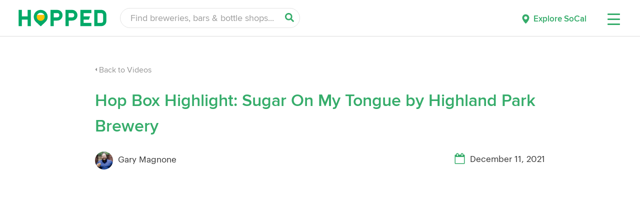

--- FILE ---
content_type: text/html; charset=UTF-8
request_url: https://hopped.com/stories/videos/hop-box-highlight-sugar-on-my-tongue-by-highland-park-brewery
body_size: 20072
content:
<!DOCTYPE html>
<html lang="en-US">
<head>
    <meta name="facebook-domain-verification" content="z5wxu1cx4eaj2k717a6m92tvqlpbpb" />
		<meta charset="UTF-8"><link data-optimized="2" rel="stylesheet" href="https://hopped.com/wp-content/litespeed/css/81453556ff4b9648d3200f92be0e586d.css?ver=c154b" />
	<meta name="viewport" content="width=device-width, initial-scale=1, maximum-scale=1, minimum-scale=1">
	
	<link rel="profile" href="https://gmpg.org/xfn/11">
	
	
	<!--- Load jQuery -->
	<script src="https://code.jquery.com/jquery-3.6.0.js" integrity="sha256-H+K7U5CnXl1h5ywQfKtSj8PCmoN9aaq30gDh27Xc0jk=" crossorigin="anonymous"></script>
	
	
	<script language="javascript">
	// Custom Header Cart
	jQuery(function($) {
		//Display cart if not empty
		$("#ast-site-header-cart").addClass("show-cart");
		var text = $('.count').text();
		var integer = parseInt(text, 10);
		if ( integer > 0 ) {
			$(".woocommerce-custom-menu-item").addClass("display-cart");
		}
		
		//Update cart content on body click
		$( "body" ).on("click", function(){ 
			var text = $('.count').text();
			var integer = parseInt(text, 10);

			if ( integer > 0 ) {
				$(".woocommerce-custom-menu-item").addClass("display-cart");
			}
			else {
				$(".woocommerce-custom-menu-item").removeClass("display-cart");
			}
		});
	});
	</script>


	<meta name='robots' content='index, follow, max-image-preview:large, max-snippet:-1, max-video-preview:-1' />
	
	
	<!-- This site is optimized with the Yoast SEO plugin v24.8.1 - https://yoast.com/wordpress/plugins/seo/ -->
	<title>Hop Box Highlight: Sugar On My Tongue by Highland Park Brewery | Hopped</title>
	<link rel="canonical" href="https://hopped.com/stories/videos/hop-box-highlight-sugar-on-my-tongue-by-highland-park-brewery" />
	<meta property="og:locale" content="en_US" />
	<meta property="og:type" content="article" />
	<meta property="og:title" content="Hop Box Highlight: Sugar On My Tongue by Highland Park Brewery | Hopped" />
	<meta property="og:description" content="Yooo on this Hop Box Highlight we have Sugar On My Tongue, a double &hellip; Hop Box Highlight: Sugar On My Tongue by Highland Park Brewery Read More &raquo;" />
	<meta property="og:url" content="https://hopped.com/stories/videos/hop-box-highlight-sugar-on-my-tongue-by-highland-park-brewery" />
	<meta property="og:site_name" content="Hopped" />
	<meta property="article:publisher" content="https://www.facebook.com/HoppedLA/" />
	<meta property="article:modified_time" content="2022-03-27T22:03:39+00:00" />
	<meta property="og:image" content="https://hopped.com/wp-content/uploads/2021/12/hop-box-highlight-highland-park-thumb-landscape.png" />
	<meta property="og:image:width" content="1280" />
	<meta property="og:image:height" content="720" />
	<meta property="og:image:type" content="image/png" />
	<meta name="twitter:card" content="summary_large_image" />
	<meta name="twitter:site" content="@HoppedLA" />
	<meta name="twitter:label1" content="Est. reading time" />
	<meta name="twitter:data1" content="1 minute" />
	<script type="application/ld+json" class="yoast-schema-graph">{"@context":"https://schema.org","@graph":[{"@type":"WebPage","@id":"https://hopped.com/stories/videos/hop-box-highlight-sugar-on-my-tongue-by-highland-park-brewery","url":"https://hopped.com/stories/videos/hop-box-highlight-sugar-on-my-tongue-by-highland-park-brewery","name":"Hop Box Highlight: Sugar On My Tongue by Highland Park Brewery | Hopped","isPartOf":{"@id":"https://hopped.com/#website"},"primaryImageOfPage":{"@id":"https://hopped.com/stories/videos/hop-box-highlight-sugar-on-my-tongue-by-highland-park-brewery#primaryimage"},"image":{"@id":"https://hopped.com/stories/videos/hop-box-highlight-sugar-on-my-tongue-by-highland-park-brewery#primaryimage"},"thumbnailUrl":"https://hopped.com/wp-content/uploads/2021/12/hop-box-highlight-highland-park-thumb-landscape.png","datePublished":"2021-12-12T01:26:00+00:00","dateModified":"2022-03-27T22:03:39+00:00","breadcrumb":{"@id":"https://hopped.com/stories/videos/hop-box-highlight-sugar-on-my-tongue-by-highland-park-brewery#breadcrumb"},"inLanguage":"en-US","potentialAction":[{"@type":"ReadAction","target":["https://hopped.com/stories/videos/hop-box-highlight-sugar-on-my-tongue-by-highland-park-brewery"]}]},{"@type":"ImageObject","inLanguage":"en-US","@id":"https://hopped.com/stories/videos/hop-box-highlight-sugar-on-my-tongue-by-highland-park-brewery#primaryimage","url":"https://hopped.com/wp-content/uploads/2021/12/hop-box-highlight-highland-park-thumb-landscape.png","contentUrl":"https://hopped.com/wp-content/uploads/2021/12/hop-box-highlight-highland-park-thumb-landscape.png","width":1280,"height":720},{"@type":"BreadcrumbList","@id":"https://hopped.com/stories/videos/hop-box-highlight-sugar-on-my-tongue-by-highland-park-brewery#breadcrumb","itemListElement":[{"@type":"ListItem","position":1,"name":"Home","item":"https://hopped.com/"},{"@type":"ListItem","position":2,"name":"Hop Box Highlight: Sugar On My Tongue by Highland Park Brewery"}]},{"@type":"WebSite","@id":"https://hopped.com/#website","url":"https://hopped.com/","name":"Hopped","description":"Your guide to the best craft beer in SoCal.","publisher":{"@id":"https://hopped.com/#organization"},"alternateName":"Hopped","potentialAction":[{"@type":"SearchAction","target":{"@type":"EntryPoint","urlTemplate":"https://hopped.com/?s={search_term_string}"},"query-input":{"@type":"PropertyValueSpecification","valueRequired":true,"valueName":"search_term_string"}}],"inLanguage":"en-US"},{"@type":"Organization","@id":"https://hopped.com/#organization","name":"Hopped","url":"https://hopped.com/","logo":{"@type":"ImageObject","inLanguage":"en-US","@id":"https://hopped.com/#/schema/logo/image/","url":"http://hopped.com/wp-content/uploads/2022/04/hopped-logo.png","contentUrl":"http://hopped.com/wp-content/uploads/2022/04/hopped-logo.png","width":400,"height":80,"caption":"Hopped"},"image":{"@id":"https://hopped.com/#/schema/logo/image/"},"sameAs":["https://www.facebook.com/HoppedLA/","https://x.com/HoppedLA"]}]}</script>
	<!-- / Yoast SEO plugin. -->


<script>
window._wpemojiSettings = {"baseUrl":"https:\/\/s.w.org\/images\/core\/emoji\/15.0.3\/72x72\/","ext":".png","svgUrl":"https:\/\/s.w.org\/images\/core\/emoji\/15.0.3\/svg\/","svgExt":".svg","source":{"concatemoji":"https:\/\/hopped.com\/wp-includes\/js\/wp-emoji-release.min.js?ver=6.7.4"}};
/*! This file is auto-generated */
!function(i,n){var o,s,e;function c(e){try{var t={supportTests:e,timestamp:(new Date).valueOf()};sessionStorage.setItem(o,JSON.stringify(t))}catch(e){}}function p(e,t,n){e.clearRect(0,0,e.canvas.width,e.canvas.height),e.fillText(t,0,0);var t=new Uint32Array(e.getImageData(0,0,e.canvas.width,e.canvas.height).data),r=(e.clearRect(0,0,e.canvas.width,e.canvas.height),e.fillText(n,0,0),new Uint32Array(e.getImageData(0,0,e.canvas.width,e.canvas.height).data));return t.every(function(e,t){return e===r[t]})}function u(e,t,n){switch(t){case"flag":return n(e,"\ud83c\udff3\ufe0f\u200d\u26a7\ufe0f","\ud83c\udff3\ufe0f\u200b\u26a7\ufe0f")?!1:!n(e,"\ud83c\uddfa\ud83c\uddf3","\ud83c\uddfa\u200b\ud83c\uddf3")&&!n(e,"\ud83c\udff4\udb40\udc67\udb40\udc62\udb40\udc65\udb40\udc6e\udb40\udc67\udb40\udc7f","\ud83c\udff4\u200b\udb40\udc67\u200b\udb40\udc62\u200b\udb40\udc65\u200b\udb40\udc6e\u200b\udb40\udc67\u200b\udb40\udc7f");case"emoji":return!n(e,"\ud83d\udc26\u200d\u2b1b","\ud83d\udc26\u200b\u2b1b")}return!1}function f(e,t,n){var r="undefined"!=typeof WorkerGlobalScope&&self instanceof WorkerGlobalScope?new OffscreenCanvas(300,150):i.createElement("canvas"),a=r.getContext("2d",{willReadFrequently:!0}),o=(a.textBaseline="top",a.font="600 32px Arial",{});return e.forEach(function(e){o[e]=t(a,e,n)}),o}function t(e){var t=i.createElement("script");t.src=e,t.defer=!0,i.head.appendChild(t)}"undefined"!=typeof Promise&&(o="wpEmojiSettingsSupports",s=["flag","emoji"],n.supports={everything:!0,everythingExceptFlag:!0},e=new Promise(function(e){i.addEventListener("DOMContentLoaded",e,{once:!0})}),new Promise(function(t){var n=function(){try{var e=JSON.parse(sessionStorage.getItem(o));if("object"==typeof e&&"number"==typeof e.timestamp&&(new Date).valueOf()<e.timestamp+604800&&"object"==typeof e.supportTests)return e.supportTests}catch(e){}return null}();if(!n){if("undefined"!=typeof Worker&&"undefined"!=typeof OffscreenCanvas&&"undefined"!=typeof URL&&URL.createObjectURL&&"undefined"!=typeof Blob)try{var e="postMessage("+f.toString()+"("+[JSON.stringify(s),u.toString(),p.toString()].join(",")+"));",r=new Blob([e],{type:"text/javascript"}),a=new Worker(URL.createObjectURL(r),{name:"wpTestEmojiSupports"});return void(a.onmessage=function(e){c(n=e.data),a.terminate(),t(n)})}catch(e){}c(n=f(s,u,p))}t(n)}).then(function(e){for(var t in e)n.supports[t]=e[t],n.supports.everything=n.supports.everything&&n.supports[t],"flag"!==t&&(n.supports.everythingExceptFlag=n.supports.everythingExceptFlag&&n.supports[t]);n.supports.everythingExceptFlag=n.supports.everythingExceptFlag&&!n.supports.flag,n.DOMReady=!1,n.readyCallback=function(){n.DOMReady=!0}}).then(function(){return e}).then(function(){var e;n.supports.everything||(n.readyCallback(),(e=n.source||{}).concatemoji?t(e.concatemoji):e.wpemoji&&e.twemoji&&(t(e.twemoji),t(e.wpemoji)))}))}((window,document),window._wpemojiSettings);
</script>



























<!--[if IE]>
<script src="https://hopped.com/wp-content/themes/astra/assets/js/minified/flexibility.min.js?ver=3.9.4" id="astra-flexibility-js"></script>
<script id="astra-flexibility-js-after">
flexibility(document.documentElement);
</script>
<![endif]-->
<script src="https://hopped.com/wp-includes/js/jquery/jquery.min.js?ver=3.7.1" id="jquery-core-js"></script>
<script src="https://hopped.com/wp-includes/js/jquery/jquery-migrate.min.js?ver=3.4.1" id="jquery-migrate-js"></script>
<script src="https://hopped.com/wp-content/plugins/responsive-lightbox/assets/nivo/nivo-lightbox.min.js?ver=2.4.8" id="responsive-lightbox-nivo-js"></script>
<script src="https://hopped.com/wp-includes/js/underscore.min.js?ver=1.13.7" id="underscore-js"></script>
<script src="https://hopped.com/wp-content/plugins/responsive-lightbox/assets/infinitescroll/infinite-scroll.pkgd.min.js?ver=6.7.4" id="responsive-lightbox-infinite-scroll-js"></script>
<script id="responsive-lightbox-js-before">
var rlArgs = {"script":"nivo","selector":"lightbox","customEvents":"","activeGalleries":true,"effect":"fade","clickOverlayToClose":true,"keyboardNav":true,"errorMessage":"The requested content cannot be loaded. Please try again later.","woocommerce_gallery":true,"ajaxurl":"https:\/\/hopped.com\/wp-admin\/admin-ajax.php","nonce":"5dc1e30115","preview":false,"postId":28679,"scriptExtension":false};
</script>
<script src="https://hopped.com/wp-content/plugins/responsive-lightbox/js/front.js?ver=2.4.8" id="responsive-lightbox-js"></script>
<script id="rmp_menu_scripts-js-extra">
var rmp_menu = {"ajaxURL":"https:\/\/hopped.com\/wp-admin\/admin-ajax.php","wp_nonce":"bfca0db227","menu":[{"menu_theme":"Default","theme_type":"default","theme_location_menu":"0","submenu_submenu_arrow_width":"40","submenu_submenu_arrow_width_unit":"px","submenu_submenu_arrow_height":"39","submenu_submenu_arrow_height_unit":"px","submenu_arrow_position":"right","submenu_sub_arrow_background_colour":"","submenu_sub_arrow_background_hover_colour":"","submenu_sub_arrow_background_colour_active":"","submenu_sub_arrow_background_hover_colour_active":"","submenu_sub_arrow_border_width":"","submenu_sub_arrow_border_width_unit":"px","submenu_sub_arrow_border_colour":"#1d4354","submenu_sub_arrow_border_hover_colour":"#3f3f3f","submenu_sub_arrow_border_colour_active":"#1d4354","submenu_sub_arrow_border_hover_colour_active":"#3f3f3f","submenu_sub_arrow_shape_colour":"#fff","submenu_sub_arrow_shape_hover_colour":"#fff","submenu_sub_arrow_shape_colour_active":"#fff","submenu_sub_arrow_shape_hover_colour_active":"#fff","use_header_bar":"off","header_bar_items_order":{"logo":"off","title":"on","additional content":"off","menu":"on","search":"off"},"header_bar_title":"Responsive Menu","header_bar_html_content":"","header_bar_logo":"","header_bar_logo_link":"","header_bar_logo_width":"","header_bar_logo_width_unit":"%","header_bar_logo_height":"","header_bar_logo_height_unit":"px","header_bar_height":"80","header_bar_height_unit":"px","header_bar_padding":{"top":"0px","right":"5%","bottom":"0px","left":"5%"},"header_bar_font":"","header_bar_font_size":"14","header_bar_font_size_unit":"px","header_bar_text_color":"#ffffff","header_bar_background_color":"#1d4354","header_bar_breakpoint":"8000","header_bar_position_type":"fixed","header_bar_adjust_page":"on","header_bar_scroll_enable":"off","header_bar_scroll_background_color":"#36bdf6","mobile_breakpoint":"600","tablet_breakpoint":"8000","transition_speed":"0.5","sub_menu_speed":"0.2","show_menu_on_page_load":"off","menu_disable_scrolling":"off","menu_overlay":"off","menu_overlay_colour":"rgba(0,0,0,0.7)","desktop_menu_width":"","desktop_menu_width_unit":"%","desktop_menu_positioning":"absolute","desktop_menu_side":"left","desktop_menu_to_hide":"","use_current_theme_location":"off","mega_menu":{"225":"off","227":"off","229":"off","228":"off","226":"off"},"desktop_submenu_open_animation":"none","desktop_submenu_open_animation_speed":"100ms","desktop_submenu_open_on_click":"off","desktop_menu_hide_and_show":"off","menu_name":"Default Menu","menu_to_use":"desktop-header-menu","different_menu_for_mobile":"off","menu_to_use_in_mobile":"main-menu","use_mobile_menu":"on","use_tablet_menu":"on","use_desktop_menu":"off","menu_display_on":"all-pages","menu_to_hide":"","submenu_descriptions_on":"off","custom_walker":"","menu_background_colour":"#ffffff","menu_depth":"5","smooth_scroll_on":"off","smooth_scroll_speed":"500","menu_font_icons":{"id":["225"],"icon":[""]},"menu_links_height":"55","menu_links_height_unit":"px","menu_links_line_height":"55","menu_links_line_height_unit":"px","menu_depth_0":"5","menu_depth_0_unit":"%","menu_font_size":"18","menu_font_size_unit":"px","menu_font":"","menu_font_weight":"normal","menu_text_alignment":"left","menu_text_letter_spacing":"","menu_word_wrap":"off","menu_link_colour":"#333333","menu_link_hover_colour":"#35ac6a","menu_current_link_colour":"#35ac6a","menu_current_link_hover_colour":"#35ac6a","menu_item_background_colour":"#ffffff","menu_item_background_hover_colour":"#ffffff","menu_current_item_background_colour":"#ffffff","menu_current_item_background_hover_colour":"#ffffff","menu_border_width":"","menu_border_width_unit":"px","menu_item_border_colour":"#212121","menu_item_border_colour_hover":"#212121","menu_current_item_border_colour":"#212121","menu_current_item_border_hover_colour":"#3f3f3f","submenu_links_height":"40","submenu_links_height_unit":"px","submenu_links_line_height":"40","submenu_links_line_height_unit":"px","menu_depth_side":"left","menu_depth_1":"10","menu_depth_1_unit":"%","menu_depth_2":"15","menu_depth_2_unit":"%","menu_depth_3":"20","menu_depth_3_unit":"%","menu_depth_4":"25","menu_depth_4_unit":"%","submenu_item_background_colour":"#212121","submenu_item_background_hover_colour":"#3f3f3f","submenu_current_item_background_colour":"#212121","submenu_current_item_background_hover_colour":"#3f3f3f","submenu_border_width":"1","submenu_border_width_unit":"px","submenu_item_border_colour":"#212121","submenu_item_border_colour_hover":"#212121","submenu_current_item_border_colour":"#212121","submenu_current_item_border_hover_colour":"#3f3f3f","submenu_font_size":"13","submenu_font_size_unit":"px","submenu_font":"","submenu_font_weight":"normal","submenu_text_letter_spacing":"","submenu_text_alignment":"left","submenu_link_colour":"#ffffff","submenu_link_hover_colour":"#ffffff","submenu_current_link_colour":"#ffffff","submenu_current_link_hover_colour":"#ffffff","inactive_arrow_shape":"\u25bc","active_arrow_shape":"\u25b2","inactive_arrow_font_icon":"","active_arrow_font_icon":"","inactive_arrow_image":"","active_arrow_image":"","submenu_arrow_width":"40","submenu_arrow_width_unit":"px","submenu_arrow_height":"39","submenu_arrow_height_unit":"px","arrow_position":"right","menu_sub_arrow_shape_colour":"#35ac6a","menu_sub_arrow_shape_hover_colour":"#35ac6a","menu_sub_arrow_shape_colour_active":"#35ac6a","menu_sub_arrow_shape_hover_colour_active":"#35ac6a","menu_sub_arrow_border_width":"1","menu_sub_arrow_border_width_unit":"px","menu_sub_arrow_border_colour":"#ffffff","menu_sub_arrow_border_hover_colour":"#ffffff","menu_sub_arrow_border_colour_active":"#ffffff","menu_sub_arrow_border_hover_colour_active":"#ffffff","menu_sub_arrow_background_colour":"#ffffff","menu_sub_arrow_background_hover_colour":"#ffffff","menu_sub_arrow_background_colour_active":"#ffffff","menu_sub_arrow_background_hover_colour_active":"#ffffff","fade_submenus":"off","fade_submenus_side":"left","fade_submenus_delay":"100","fade_submenus_speed":"500","use_slide_effect":"off","slide_effect_back_to_text":"Back","accordion_animation":"off","auto_expand_all_submenus":"off","auto_expand_current_submenus":"off","menu_item_click_to_trigger_submenu":"off","button_width":"55","button_width_unit":"px","button_height":"55","button_height_unit":"px","button_background_colour":"#ffffff","button_background_colour_hover":"#000000","button_background_colour_active":"#000000","toggle_button_border_radius":"5","button_transparent_background":"on","button_left_or_right":"right","button_position_type":"absolute","button_distance_from_side":"2.5","button_distance_from_side_unit":"%","button_top":"10","button_top_unit":"px","button_push_with_animation":"off","button_click_animation":"boring","button_line_margin":"5","button_line_margin_unit":"px","button_line_width":"25","button_line_width_unit":"px","button_line_height":"3","button_line_height_unit":"px","button_line_colour":"#35ac6a","button_line_colour_hover":"#35ac6a","button_line_colour_active":"#35ac6a","button_font_icon":"","button_font_icon_when_clicked":"","button_image":"","button_image_when_clicked":"","button_title":"","button_title_open":"","button_title_position":"left","menu_container_columns":"","button_font":"","button_font_size":"14","button_font_size_unit":"px","button_title_line_height":"13","button_title_line_height_unit":"px","button_text_colour":"#ffffff","button_trigger_type_click":"on","button_trigger_type_hover":"off","button_click_trigger":"#responsive-menu-button","items_order":{"title":"","menu":"on","search":"","additional content":"on"},"menu_title":"","menu_title_link":"","menu_title_link_location":"_self","menu_title_image":"","menu_title_font_icon":"","menu_title_section_padding":{"top":"10%","right":"5%","bottom":"0%","left":"5%"},"menu_title_background_colour":"#212121","menu_title_background_hover_colour":"#212121","menu_title_font_size":"18","menu_title_font_size_unit":"px","menu_title_alignment":"left","menu_title_font_weight":"400","menu_title_font_family":"","menu_title_colour":"#ffffff","menu_title_hover_colour":"#ffffff","menu_title_image_width":"","menu_title_image_width_unit":"%","menu_title_image_height":"","menu_title_image_height_unit":"px","menu_additional_content":"<li class=\" menu-item menu-item-type-custom menu-item-object-custom rmp-menu-item\"><a href=\"\/about\" class=\"rmp-menu-item-link\">About Hopped<\/a><\/li>\r\n<li class=\" menu-item menu-item-type-custom menu-item-object-custom rmp-menu-item\"><a href=\"\/contact-us\" class=\"rmp-menu-item-link\">Contact Us<\/a><\/li>\r\n<li class=\" menu-item menu-item-type-custom menu-item-object-custom rmp-menu-item\"><a href=\"\/work-with-us\" class=\"rmp-menu-item-link\">Work With Hopped<\/a><\/li>\r\n\r\n<div class=\"off-canvas-divider\"><\/div>\r\n\r\n<font class=\"off-canvas-social-media\">Follow on Social Media<\/font>\r\n<div class=\"off-canvas-social-links\"><a rel=\u201dnoreferrer\u201d rel=\u201dnoopener\u201d title=\"Instagram\" href=\"https:\/\/www.instagram.com\/HoppedLA\/\" target=\"_blank\"><i class=\"fab fa-instagram\"><\/i><\/a><a rel=\u201dnoreferrer\u201d rel=\u201dnoopener\u201d title=\"Facebook\" href=\"https:\/\/www.facebook.com\/HoppedLA\/\" target=\"_blank\"><i class=\"fab fa-facebook-square\"><\/i><\/a><a rel=\u201dnoreferrer\u201d rel=\u201dnoopener\u201d title=\"Youtube\"\r\n href=\"https:\/\/www.youtube.com\/channel\/UCO1kjgo7FZUDSK50CRYNC1A\" target=\"_blank\"><i class=\"fab fa-youtube\"><\/i><\/a><a rel=\u201dnoreferrer\u201d rel=\u201dnoopener\u201d title=\"Twitter\" href=\"https:\/\/twitter.com\/HoppedLA\/\" target=\"_blank\"><i class=\"fab fa-twitter\"><\/i><\/a><\/div>\r\n\r\n\r\n<font class=\"off-canvas-copyright\">\u00a9 Copyright <span id=\"copyright-year\"><\/span> Hopped<\/font>","menu_additional_section_padding":{"top":"0px","right":"5%","bottom":"0px","left":"5%"},"menu_additional_content_font_size":"16","menu_additional_content_font_size_unit":"px","menu_additional_content_alignment":"center","menu_additional_content_colour":"#000000","menu_search_box_text":"Search","menu_search_box_code":"","menu_search_section_padding":{"top":"0px","right":"5%","bottom":"0px","left":"5%"},"menu_search_box_height":"45","menu_search_box_height_unit":"px","menu_search_box_border_radius":"30","menu_search_box_text_colour":"#333333","menu_search_box_background_colour":"#ffffff","menu_search_box_placeholder_colour":"#c7c7cd","menu_search_box_border_colour":"#dadada","menu_section_padding":{"top":"0px","right":"0px","bottom":"0px","left":"0px"},"menu_width":"85","menu_width_unit":"%","menu_maximum_width":"380","menu_maximum_width_unit":"px","menu_minimum_width":"","menu_minimum_width_unit":"px","menu_auto_height":"off","menu_container_padding":{"top":"0px","right":"0px","bottom":"0px","left":"0px"},"menu_container_background_colour":"#ffffff","menu_background_image":"","animation_type":"slide","menu_appear_from":"right","animation_speed":"0.5","page_wrapper":"","menu_close_on_body_click":"on","menu_close_on_scroll":"off","menu_close_on_link_click":"on","enable_touch_gestures":"off","hamburger_position_selector":"","menu_id":28723,"active_toggle_contents":"\u25b2","inactive_toggle_contents":"\u25bc"}]};
</script>
<script src="https://hopped.com/wp-content/plugins/responsive-menu/v4.0.0/assets/js/rmp-menu.js?ver=4.4.2" id="rmp_menu_scripts-js"></script>
<script src="https://hopped.com/wp-content/plugins/woocommerce/assets/js/jquery-blockui/jquery.blockUI.min.js?ver=2.7.0-wc.9.3.5" id="jquery-blockui-js" defer data-wp-strategy="defer"></script>
<script id="wc-add-to-cart-js-extra">
var wc_add_to_cart_params = {"ajax_url":"\/wp-admin\/admin-ajax.php","wc_ajax_url":"\/?wc-ajax=%%endpoint%%","i18n_view_cart":"View cart","cart_url":"https:\/\/hopped.com\/cart","is_cart":"","cart_redirect_after_add":"no"};
</script>
<script src="https://hopped.com/wp-content/plugins/woocommerce/assets/js/frontend/add-to-cart.min.js?ver=9.3.5" id="wc-add-to-cart-js" defer data-wp-strategy="defer"></script>
<script src="https://hopped.com/wp-content/plugins/woocommerce/assets/js/js-cookie/js.cookie.min.js?ver=2.1.4-wc.9.3.5" id="js-cookie-js" defer data-wp-strategy="defer"></script>
<script id="woocommerce-js-extra">
var woocommerce_params = {"ajax_url":"\/wp-admin\/admin-ajax.php","wc_ajax_url":"\/?wc-ajax=%%endpoint%%"};
</script>
<script src="https://hopped.com/wp-content/plugins/woocommerce/assets/js/frontend/woocommerce.min.js?ver=9.3.5" id="woocommerce-js" defer data-wp-strategy="defer"></script>
<link rel="https://api.w.org/" href="https://hopped.com/wp-json/" /><link rel="alternate" title="JSON" type="application/json" href="https://hopped.com/wp-json/wp/v2/stories/28679" /><link rel="EditURI" type="application/rsd+xml" title="RSD" href="https://hopped.com/xmlrpc.php?rsd" />
<meta name="generator" content="WordPress 6.7.4" />
<meta name="generator" content="WooCommerce 9.3.5" />
<link rel='shortlink' href='https://hopped.com/?p=28679' />
<link rel="alternate" title="oEmbed (JSON)" type="application/json+oembed" href="https://hopped.com/wp-json/oembed/1.0/embed?url=https%3A%2F%2Fhopped.com%2Fstories%2Fvideos%2Fhop-box-highlight-sugar-on-my-tongue-by-highland-park-brewery" />
<link rel="alternate" title="oEmbed (XML)" type="text/xml+oembed" href="https://hopped.com/wp-json/oembed/1.0/embed?url=https%3A%2F%2Fhopped.com%2Fstories%2Fvideos%2Fhop-box-highlight-sugar-on-my-tongue-by-highland-park-brewery&#038;format=xml" />
	<noscript><style>.woocommerce-product-gallery{ opacity: 1 !important; }</style></noscript>
	
<link rel="icon" href="https://hopped.com/wp-content/uploads/2022/04/cropped-hopped-favicon-32x32.png" sizes="32x32" />
<link rel="icon" href="https://hopped.com/wp-content/uploads/2022/04/cropped-hopped-favicon-192x192.png" sizes="192x192" />
<link rel="apple-touch-icon" href="https://hopped.com/wp-content/uploads/2022/04/cropped-hopped-favicon-180x180.png" />
<meta name="msapplication-TileImage" content="https://hopped.com/wp-content/uploads/2022/04/cropped-hopped-favicon-270x270.png" />
		
	<!--- Stylesheet -->
	
    
	<!--- Woocommerce Stylesheet -->
	

	<!-- Google tag (gtag.js) -->
		<script async src="https://www.googletagmanager.com/gtag/js?id=G-ZZW6R8N229"></script>
		<script>
		window.dataLayer = window.dataLayer || [];
		function gtag(){dataLayer.push(arguments);}
		gtag('js', new Date());

		gtag('config', 'G-ZZW6R8N229');
		</script>
	
	<!-- Google Tag Manager -->
	<script>(function(w,d,s,l,i){w[l]=w[l]||[];w[l].push({'gtm.start':
	new Date().getTime(),event:'gtm.js'});var f=d.getElementsByTagName(s)[0],
	j=d.createElement(s),dl=l!='dataLayer'?'&l='+l:'';j.async=true;j.src=
	'https://www.googletagmanager.com/gtm.js?id='+i+dl;f.parentNode.insertBefore(j,f);
	})(window,document,'script','dataLayer','GTM-NRWSZB');</script>
	<!-- End Google Tag Manager -->
	
	<!-- MailerLite Universal -->
	<script>
		(function(w,d,e,u,f,l,n){w[f]=w[f]||function(){(w[f].q=w[f].q||[])
		.push(arguments);},l=d.createElement(e),l.async=1,l.src=u,
		n=d.getElementsByTagName(e)[0],n.parentNode.insertBefore(l,n);})
		(window,document,'script','https://assets.mailerlite.com/js/universal.js','ml');
		ml('account', '294992');
	</script>
	<!-- End MailerLite Universal -->
</head>

<body itemtype='https://schema.org/Blog' itemscope='itemscope' class="stories-template-default single single-stories postid-28679 wp-custom-logo theme-astra woocommerce-no-js ast-desktop ast-plain-container ast-right-sidebar astra-3.9.4 ast-header-custom-item-inside ast-full-width-primary-header ast-blog-single-style-1 ast-custom-post-type ast-single-post ast-mobile-inherit-site-logo ast-woocommerce-cart-menu ast-inherit-site-logo-transparent ast-normal-title-enabled">

<div itemscope itemtype="https://schema.org/WebSite">
    <meta itemprop="name" content="Hopped"/>
    <meta itemprop="alternateName" content="Hopped"/>
</div>

<!-- Google Tag Manager (noscript) -->
<noscript><iframe src="https://www.googletagmanager.com/ns.html?id=GTM-NRWSZB"
height="0" width="0" style="display:none;visibility:hidden"></iframe></noscript>
<!-- End Google Tag Manager (noscript) -->

	
<div class="newsletter-popup-container inactive">
    <div class="newsletter-popup newsletter-form">
		<div class="left-col">
			<h2>Join the Hopped Insiders</h2>
			<p>Sign up for free & get the best of Southern California craft beer sent straight to your inbox.</p>
			<div class="newsletter-popup-form">				
				<div class="ml-embedded" data-form="YOAtRN"></div>
			</div>
		</div>
		<div class="right-col">
			<div class="image-stream-1">
				<img class="image-spot" alt="Join the Hopped Insiders" src="/assets/newsletter-feed-image-1.jpg">
				<img class="image-spot" alt="Join the Hopped Insiders" src="/assets/newsletter-feed-image-2.jpg">
				<img class="image-spot" alt="Join the Hopped Insiders" src="/assets/newsletter-feed-image-3.jpg">
				<img class="image-spot" alt="Join the Hopped Insiders" src="/assets/newsletter-feed-image-4.jpg">
				<img class="image-spot" alt="Join the Hopped Insiders" src="/assets/newsletter-feed-image-5.jpg">

				<!-- Duplicate Feed Images -->
				<img class="image-spot" alt="Join the Hopped Insiders" src="/assets/newsletter-feed-image-1.jpg">
				<img class="image-spot" alt="Join the Hopped Insiders" src="/assets/newsletter-feed-image-2.jpg">
				<img class="image-spot" alt="Join the Hopped Insiders" src="/assets/newsletter-feed-image-3.jpg">
				<img class="image-spot" alt="Join the Hopped Insiders" src="/assets/newsletter-feed-image-4.jpg">
				<img class="image-spot" alt="Join the Hopped Insiders" src="/assets/newsletter-feed-image-5.jpg">
			</div>
			<div class="image-stream-2">
				<img class="image-spot" alt="Join the Hopped Insiders" src="/assets/newsletter-feed-image-6.jpg">
				<img class="image-spot" alt="Join the Hopped Insiders" src="/assets/newsletter-feed-image-7.jpg">
				<img class="image-spot" alt="Join the Hopped Insiders" src="/assets/newsletter-feed-image-8.jpg">
				<img class="image-spot" alt="Join the Hopped Insiders" src="/assets/newsletter-feed-image-9.jpg">
				<img class="image-spot" alt="Join the Hopped Insiders" src="/assets/newsletter-feed-image-10.jpg">

				<!-- Duplicate Feed Images -->
				<img class="image-spot" alt="Join the Hopped Insiders" src="/assets/newsletter-feed-image-6.jpg">
				<img class="image-spot" alt="Join the Hopped Insiders" src="/assets/newsletter-feed-image-7.jpg">
				<img class="image-spot" alt="Join the Hopped Insiders" src="/assets/newsletter-feed-image-8.jpg">
				<img class="image-spot" alt="Join the Hopped Insiders" src="/assets/newsletter-feed-image-9.jpg">
				<img class="image-spot" alt="Join the Hopped Insiders" src="/assets/newsletter-feed-image-10.jpg">
			</div>
		</div>
	</div>
	<div class="overlay-dismiss-popup"></div>
</div>

    
<script language="javascript">
    
    //Functions
    //Set a cookie
    function setCookie(name,value,exp_days) {
        var d = new Date();
        d.setTime(d.getTime() + (exp_days*24*60*60*1000));
        var expires = "expires=" + d.toGMTString();
        document.cookie = name + "=" + value + ";" + expires + ";path=/";
    }
    
    //Get a cookie value by name
    function getCookie(name) {
        var cname = name + "=";
        var decodedCookie = decodeURIComponent(document.cookie);
        var ca = decodedCookie.split(';');
        for(var i = 0; i < ca.length; i++){
            var c = ca[i];
            while(c.charAt(0) == ' '){
                c = c.substring(1);
            }
            if(c.indexOf(cname) == 0){
                return c.substring(cname.length, c.length);
            }
        }
        return "";
    }
    
    
    // When Page Loads
    
    jQuery(document).ready(function( $ ) {
        
        //Get cookie value
        var dismissPopup = getCookie('dismiss-newsletter-popup');
        
        //If User has previously dismissed popup, hide it
        if (dismissPopup == 'TRUE') {
            //Hide Popup
            console.log('Hide Popup')    
        }
        
        //If cookie has no value display popup
        else {
            
            
            //Trigger if user scrolls more than 30% of page
            let showPopupCount = 0;
            
            $(window).scroll(function() {
                
                if($(window).scrollTop() > $(document).height()*0.3) {

                    var dismissPopup = getCookie('dismiss-newsletter-popup');
                    
                    if (dismissPopup == 'TRUE') {
                    }
                    else {
                        $('.newsletter-popup-container').removeClass('inactive');

                            setTimeout(function() {
                                  $('.newsletter-popup-container').animate({ opacity: 1 }, 300, "swing");
                              }, 500);
                    }
                }
            });
        }

    });
        
    //Dismiss Popup
    jQuery(document).ready(function( $ ) {
        //If the popup is dismissed save the user's choice in a cookie for 14 days
        $('.newsletter-popup-container .dismiss-popup').click(function(){
            //Close Popup
            $('.newsletter-popup-container').addClass('inactive');
            //Create cookie
            setCookie("dismiss-newsletter-popup", "TRUE", 14);
        });
		$('.newsletter-popup-container .overlay-dismiss-popup').click(function(){
            //Close Popup
            $('.newsletter-popup-container').addClass('inactive');
            //Create cookie
            setCookie("dismiss-newsletter-popup", "TRUE", 14);
        });
    });
    
    //If user subscribes, hide popup for 180 days
    jQuery(document).ready(function( $ ) {
        $('#mce-success-response').bind('DOMSubtreeModified', function(){
            var successMessage = $('#mce-success-response').text();
            if(successMessage == "Thank you for subscribing!") {
                console.log('User successfully subscribed to newsletter');
                //Add subscribed class to popup
                $('.newsletter-popup').addClass('subscribed');
                
                //Create cookie
                setCookie("dismiss-newsletter-popup", "TRUE", 180);
                
                setTimeout(function() {
                    $('.newsletter-popup-container').animate({ opacity: 0}, 300, "swing");
                }, 2000);
                
                setTimeout(function() {
                    //Close Popup 2.5 seconds
                    $('.newsletter-popup-container').addClass('inactive');
                }, 2500);
            }

        });
        
        $('#mce-error-response').bind('DOMSubtreeModified', function(){
                $('.newsletter-popup').addClass('email-error');
        });
    });
    
    
</script>	
        
<!--- Off-Canvas Neighborhood Navigation -->	
<div class="off-canvas-nav closed">
	<img alt="Close Neighborhood Navigation" src="/assets/neighborhood-close.svg" class="neighborhood-close">
	<div class="neighborhood-navigation">
		<div class="container-wide" style="margin-top:0; width:100%;">
			<a href="/explore/los-angeles"><h3>Explore Los Angeles</h3></a>
			<div class="neighborhood-links">
													     
					  	<a href="https://hopped.com/explore/la/central-la">Central LA</a>
					     
					  	<a href="https://hopped.com/explore/la/downtown-la">Downtown LA</a>
					     
					  	<a href="https://hopped.com/explore/la/eastside">Eastside</a>
					     
					  	<a href="https://hopped.com/explore/la/long-beach">Long Beach</a>
					     
					  	<a href="https://hopped.com/explore/la/north-la">North LA</a>
					     
					  	<a href="https://hopped.com/explore/la/pasadena">Pasadena</a>
					     
					  	<a href="https://hopped.com/explore/la/san-fernando-valley">San Fernando Valley</a>
					     
					  	<a href="https://hopped.com/explore/la/san-gabriel-valley">San Gabriel Valley</a>
					     
					  	<a href="https://hopped.com/explore/la/south-bay">South Bay</a>
					     
					  	<a href="https://hopped.com/explore/la/south-la">South LA</a>
					     
					  	<a href="https://hopped.com/explore/la/westside">Westside</a>
																</div>
		</div>
		<div class="container-wide" style="margin-top:0; width:100%;">
			<a href="/explore/orange-county"><h3>Explore Orange County</h3></a>
			<div class="neighborhood-links">
															</div>
		</div>
		<div class="container-wide" style="margin-top:0; width:100%;">
			<a href="/explore/ventura"><h3>Explore Ventura</h3></a>
			<div class="neighborhood-links">
															</div>
		</div>
	</div>
</div>
	
	
<div 
	class="hfeed site" id="page">
	<a class="skip-link screen-reader-text" href="#content">Skip to content</a>

		
			<header
		class="site-header ast-primary-submenu-animation-fade header-main-layout-1 ast-primary-menu-enabled ast-logo-title-inline ast-hide-custom-menu-mobile ast-menu-toggle-icon ast-mobile-header-inline" id="masthead" itemtype="https://schema.org/WPHeader" itemscope="itemscope" itemid="#masthead"		>
			
<div class="main-header-bar-wrap">
	<div class="main-header-bar">
				<div class="ast-container">

			<div class="ast-flex main-header-container">
				
		<div class="site-branding">
			<div
			class="ast-site-identity" itemtype="https://schema.org/Organization" itemscope="itemscope"			>
				<span class="site-logo-img"><a href="https://hopped.com/" class="custom-logo-link" rel="home"><img width="1" height="1" src="https://hopped.com/wp-content/uploads/2022/04/hopped-logo.svg" class="custom-logo" alt="Hopped" decoding="async" /></a></span>			</div>
		</div>

		<!-- .site-branding -->
				<div class="ast-mobile-menu-buttons">

			
					<div class="ast-button-wrap">
			<button type="button" class="menu-toggle main-header-menu-toggle  ast-mobile-menu-buttons-minimal "  aria-controls='primary-menu' aria-expanded='false'>
				<span class="screen-reader-text">Main Menu</span>
				<span class="ast-icon icon-menu-bars"><span class="menu-toggle-icon"></span></span>							</button>
		</div>
			
			
		</div>
			<div class="ast-main-header-bar-alignment"><div class="main-header-bar-navigation"><nav class="site-navigation ast-flex-grow-1 navigation-accessibility" id="primary-site-navigation" aria-label="Site Navigation" itemtype="https://schema.org/SiteNavigationElement" itemscope="itemscope"><div class="main-navigation"><ul id="primary-menu" class="main-header-menu ast-menu-shadow ast-nav-menu ast-flex ast-justify-content-flex-end  submenu-with-border astra-menu-animation-fade "><li id="menu-item-29589" class="menu-item menu-item-type-custom menu-item-object-custom menu-item-29589"><a href="#explore-california" class="menu-link">Explore SoCal</a></li>
			<li class="ast-masthead-custom-menu-items woocommerce-custom-menu-item">
							<div id="ast-site-header-cart" class="ast-site-header-cart ast-menu-cart-with-border ">
				<div class="ast-site-header-cart-li ">
								<a href="https://hopped.com/cart" class="cart-container ast-cart-desktop-position- ast-cart-mobile-position- ast-cart-tablet-position- ">

													<div class="ast-cart-menu-wrap">
								<span class="count">
								<span class="ast-count-text">
									0								</span>
								</span>
							</div>
										</a>
							</div>
				<div class="ast-site-header-cart-data">

					<div class="widget woocommerce widget_shopping_cart"><div class="widget_shopping_cart_content"></div></div>
				</div>
			</div>
						</li>
			</ul></div></nav></div></div>			</div><!-- Main Header Container -->
		</div><!-- ast-row -->
			</div> <!-- Main Header Bar -->
</div> <!-- Main Header Bar Wrap -->
		</header><!-- #masthead -->
			<div class="top-bar-search-field"><form role="search" method="get" class="search-form" action="/search/">
	<label>
		<span class="screen-reader-text"></span>
		<input type="search" class="search-field" placeholder="Find breweries, bars & bottle shops..." value="" name="_" data-swplive="true"/>
	</label>
	<button type="submit" class="search-submit"><i class="fa fa-search"></i></button>
</form></div>
	

	
	
	<div id="content" class="site-content">

		<div class="ast-container">

					






<!--Sponsored Ad Unit-->
 
		
<!--END Sponsored Ad Unit-->

<script type="application/ld+json">
{
  	"@context": "http://schema.org",
  	"@type": "BlogPosting",
  
  	"headline": "Hop Box Highlight: Sugar On My Tongue by Highland Park Brewery",
  
  	"author": {
  		"@type": "Person",
		"name": "Gary Magnone"
	},

	"publisher": {
		"@type": "Organization",
		"name": "Hopped",
		"logo": {
				"@type": "ImageObject",
				"url": "/assets/hopped-logo.png",
				"width": 400,
				"height": 80
				}
	},
	
	"mainEntityOfPage": "https://hopped.com/stories/videos/hop-box-highlight-sugar-on-my-tongue-by-highland-park-brewery",
	
	"datePublished": "December 11, 2021",
  	"dateModified": "March 27, 2022",
  
  	"image":"https://hopped.com/wp-content/uploads/2021/12/hop-box-highlight-highland-park-thumb-landscape-1024x576.png",
  	"isAccessibleForFree": "True",
  
  		"video": {
		"@type": "VideoObject",
		"name": "Hop Box Highlight: Sugar On My Tongue by Highland Park Brewery",
		"description": "Yooo on this Hop Box Highlight we have Sugar On My Tongue, a double &hellip;  Hop Box Highlight: Sugar On My Tongue by Highland Park Brewery Read More &raquo;",
		"embedUrl": "https://www.youtube.com/embed/k5kXPiEy4og",
		"uploadDate": "December 11, 2021",
		"thumbnailUrl": "https://hopped.com/wp-content/uploads/2021/12/hop-box-highlight-highland-park-thumb-landscape-1024x576.png"
		},
	  
  	"articleSection": "Videos",
	
	"articleBody": "Yooo on this Hop Box Highlight we have Sugar On My Tongue, a double dry-hopped Hazy Double IPA from Highland Park Brewery—the only brewery that has been featured in all three of our Hop Boxes so far. So does that mean that they're my favorite brewery? Yeah, it probably does.

You know Highland Park kills it across a lot of different styles, and their hazys are ranked amongst some of the best in Southern California...particularly this one. It picked up a bronze medal at GABF just last year.

Just gotta shout out the glassware real quick. Get one when you order the Hop Box.

Okay, I'm gonna hit you with the hops—are you ready? Double dry-hopped with Citra, Nelson, Strata, and Cryo Citra. That is a hop combo that is 100% up my alley, and it's probably up yours too. I really wouldn't be surprised if this ends up being people's favorite beer in the Hotbox

Order your Hop Box today before they sell out!"
  
}
</script>


<!--Post Type Template Selection-->
	<div class="container-narrow">
    <a class="breadcrumbs" href="/stories/most-recent?_stories_filter=videos"><i class="fas fa-caret-left"></i> Back to Videos</a>
    
    <h1>Hop Box Highlight: Sugar On My Tongue by Highland Park Brewery</h1>
	
	<!--Post Author & Date-->
    <div class="post-info">
		<span class="post-author"><a href="https://hopped.com/author/gmagnone"><img alt="Post Author" class="post-author-avatar" src="https://hopped.com/wp-content/uploads/2021/06/Gary-Magnone-aspect-ratio-375-375-100x100.jpg" />Gary Magnone</a></span>
		<!-- Co-Author -->
				
    	<span class="post-date"><img src="/wp-content/assets/Date-Icon.svg" alt="Date Icon">December 11, 2021</span>
	</div>
    
	<!--Video Player Embed-->
    <div class="post-video"><iframe width="560" height="315" src="https://www.youtube.com/embed/k5kXPiEy4og" title="YouTube video player" frameborder="0" allow="accelerometer; autoplay; clipboard-write; encrypted-media; gyroscope; picture-in-picture" allowfullscreen></iframe></div>
	
	<!--Social Sharing-->
	<div class="post-social-sharing">
		
		<!--Twitter-->
		<a rel="noreferrer" href="https://twitter.com/share?ref_src=twsrc%5Etfw" class="twitter-share-button" data-size="large" data-via="HoppedLA" data-related="HoppedLA" data-show-count="false" style="margin-right:10px;">Tweet</a><script async src="https://platform.twitter.com/widgets.js" charset="utf-8"></script>
		
		<!--Facebook-->
		<div class="fb-share-button" data-href="https://hopped.com/stories/videos/hop-box-highlight-sugar-on-my-tongue-by-highland-park-brewery" data-layout="button" data-size="large"><a rel="noreferrer" target="_blank" href="https://www.facebook.com/sharer/sharer.php?u=https://hopped.com/stories/videos/hop-box-highlight-sugar-on-my-tongue-by-highland-park-brewery%2F&amp;src=sdkpreparse" class="fb-xfbml-parse-ignore"><img class="img" style="vertical-align:middle !important; margin-top:-3px; margin-right:2px;" src="/assets/facebook-share.svg" alt="" width="14" height="14"><span class="_49vh _2pi7"> Share</span></a></div>
		
		<!--SMS-->
        <a rel="noreferrer" href="sms:?&body=Check out this post on Hopped: https://hopped.com/stories/videos/hop-box-highlight-sugar-on-my-tongue-by-highland-park-brewery" style="float:left;margin-right:10px;">
            <div class="sms-share-button"><i class="fas fa-comment"></i> SMS</div>
        </a>
		
		<!--Email-->
        <a rel="noreferrer" href="mailto:?&body=Check out this post on Hopped: https://hopped.com/stories/videos/hop-box-highlight-sugar-on-my-tongue-by-highland-park-brewery" style="float:left;">
            <div class="email-share-button"><i class="fas fa-envelope"></i> Email</div>
        </a>
		
    </div>

    <!--Post Body-->
    <div class="post-body"><p>Yooo on this Hop Box Highlight we have Sugar On My Tongue, a double dry-hopped Hazy Double IPA from <a href="https://hopped.com/places/highland-park-brewery-chinatown">Highland Park Brewery</a>—the only brewery that has been featured in all three of our Hop Boxes so far. So does that mean that they&#8217;re my favorite brewery? Yeah, it probably does.</p>
<p>You know Highland Park kills it across a lot of different styles, and their hazys are ranked amongst some of the best in Southern California&#8230;particularly this one. It picked up a bronze medal at GABF just last year.</p>
<p>Just gotta shout out the glassware real quick. Get one when you order the Hop Box.</p>
<p>Okay, I&#8217;m gonna hit you with the hops—are you ready? Double dry-hopped with Citra, Nelson, Strata, and Cryo Citra. That is a hop combo that is 100% up my alley, and it&#8217;s probably up yours too. I really wouldn&#8217;t be surprised if this ends up being people&#8217;s favorite beer in the Hotbox</p>
<p><a href="https://hopped.com/product/the-hazy-hop-box">Order your Hop Box today</a> before they sell out!</p>
</div>
    
	
</div>
<!--End Container Narrow-->

<!--Comments--> 
	<div class="container-narrow-outer">
		<div class="container-narrow">
			<h2 class="comments-title">Responses</h2>
			<div class="post-comments" >
<div id="comments" class="comments-area">

	
	
	
		<div id="respond" class="comment-respond">
		<h3 id="reply-title" class="comment-reply-title">Write a Response <small><a rel="nofollow" id="cancel-comment-reply-link" href="/stories/videos/hop-box-highlight-sugar-on-my-tongue-by-highland-park-brewery#respond" style="display:none;">Cancel reply</a></small></h3><form action="https://hopped.com/wp-comments-post.php" method="post" id="commentform" class="comment-form"><p class="comment-notes"><span id="email-notes">Your email address will not be published.</span> <span class="required-field-message">Required fields are marked <span class="required">*</span></span></p><p class="comment-form-comment"><label for="comment">Comment <span class="required">*</span></label> <textarea placeholder="Write a Response..." id="comment" name="comment" cols="45" rows="8" maxlength="65525" required="required"></textarea placeholder="Write a Response..."></p><div class="ast-comment-formwrap ast-row"><p class="comment-form-author ast-col-xs-12 ast-col-sm-12 ast-col-md-4 ast-col-lg-4"><label for="author" class="screen-reader-text">Name*</label><input id="author" name="author" type="text" value="" placeholder="Name*" size="30" aria-required='true' /></p>
<p class="comment-form-email ast-col-xs-12 ast-col-sm-12 ast-col-md-4 ast-col-lg-4"><label for="email" class="screen-reader-text">Email*</label><input id="email" name="email" type="text" value="" placeholder="Email*" size="30" aria-required='true' /></p>
<p class="comment-form-cookies-consent"><input id="wp-comment-cookies-consent" name="wp-comment-cookies-consent" type="checkbox" value="yes" /> <label for="wp-comment-cookies-consent">Save my name, email, and website in this browser for the next time I comment.</label></p>
<p class="form-submit"><input name="submit" type="submit" id="submit" class="submit" value="Post Comment" /> <input type='hidden' name='comment_post_ID' value='28679' id='comment_post_ID' />
<input type='hidden' name='comment_parent' id='comment_parent' value='0' />
</p><p style="display: none;"><input type="hidden" id="akismet_comment_nonce" name="akismet_comment_nonce" value="f8602052d2" /></p><p style="display: none !important;" class="akismet-fields-container" data-prefix="ak_"><label>&#916;<textarea name="ak_hp_textarea" cols="45" rows="8" maxlength="100"></textarea></label><input type="hidden" id="ak_js_1" name="ak_js" value="238"/><script>document.getElementById( "ak_js_1" ).setAttribute( "value", ( new Date() ).getTime() );</script></p></form>	</div><!-- #respond -->
	
	
</div><!-- #comments -->
 </div>
						</div>
					</div>
	</div>

<!--Related Articles-->

<div class="container-wide newsletter-container">
    <!-- Begin Newsletter Signup Form -->
<div class="newsletter-popup newsletter-form" style="width:100%;">
    <div class="left-col">
        <h2>Join the Hopped Insiders</h2>
        <p>Sign up for free & get the best of Southern California craft beer sent straight to your inbox.</p>
        <div class="newsletter-popup-form">	
            <div class="ml-embedded" data-form="YOAtRN"></div>
        </div>
    </div>
    <div class="right-col">
        <div class="image-stream-1">
            <img class="image-spot" alt="Join the Hopped Insiders" src="/assets/newsletter-feed-image-1.jpg">
            <img class="image-spot" alt="Join the Hopped Insiders" src="/assets/newsletter-feed-image-2.jpg">
            <img class="image-spot" alt="Join the Hopped Insiders" src="/assets/newsletter-feed-image-3.jpg">
            <img class="image-spot" alt="Join the Hopped Insiders" src="/assets/newsletter-feed-image-4.jpg">
            <img class="image-spot" alt="Join the Hopped Insiders" src="/assets/newsletter-feed-image-5.jpg">
            <!-- Duplicate Feed Images -->
            <img class="image-spot" alt="Join the Hopped Insiders" src="/assets/newsletter-feed-image-1.jpg">
            <img class="image-spot" alt="Join the Hopped Insiders" src="/assets/newsletter-feed-image-2.jpg">
            <img class="image-spot" alt="Join the Hopped Insiders" src="/assets/newsletter-feed-image-3.jpg">
            <img class="image-spot" alt="Join the Hopped Insiders" src="/assets/newsletter-feed-image-4.jpg">
            <img class="image-spot" alt="Join the Hopped Insiders" src="/assets/newsletter-feed-image-5.jpg">
        </div>
        <div class="image-stream-2">
            <img class="image-spot" alt="Join the Hopped Insiders" src="/assets/newsletter-feed-image-6.jpg">
            <img class="image-spot" alt="Join the Hopped Insiders" src="/assets/newsletter-feed-image-7.jpg">
            <img class="image-spot" alt="Join the Hopped Insiders" src="/assets/newsletter-feed-image-8.jpg">
            <img class="image-spot" alt="Join the Hopped Insiders" src="/assets/newsletter-feed-image-9.jpg">
            <img class="image-spot" alt="Join the Hopped Insiders" src="/assets/newsletter-feed-image-10.jpg">
            <!-- Duplicate Feed Images -->
            <img class="image-spot" alt="Join the Hopped Insiders" src="/assets/newsletter-feed-image-6.jpg">
            <img class="image-spot" alt="Join the Hopped Insiders" src="/assets/newsletter-feed-image-7.jpg">
            <img class="image-spot" alt="Join the Hopped Insiders" src="/assets/newsletter-feed-image-8.jpg">
            <img class="image-spot" alt="Join the Hopped Insiders" src="/assets/newsletter-feed-image-9.jpg">
            <img class="image-spot" alt="Join the Hopped Insiders" src="/assets/newsletter-feed-image-10.jpg">
        </div>
    </div>
</div>
<!-- END Newsletter Signup Form -->
</div>

<div class="container-wide related-stories">
	
			<div class="stories-section">
			<!-- Featured -->
			<div>
				<h2 class="stories-section-title">Featured Stories</h2><a href="/stories" class="stories-view-all">View All <img src="/assets/view-all-arrow.svg" class="view-all-arrow" alt="View All Posts"></a>
				<div class="post-loop">
																<div class="story-card">
							<a href="https://hopped.com/stories/articles/craft-beer-jobs" alt="Craft Beer &#038; Brewery Jobs in Southern California">
								<div class="story-thumbnail-wrapper">
									<img class="story-thumbnail" src="https://hopped.com/wp-content/uploads/2016/11/three-weavers-possum-768x512.jpg" alt="Post thumbnail">
																		<div class="tag-gradient"></div>
										<div class="type-tag desktop">
										Uncategorized										</div>
																	</div>
							</a>
							<div class="story-meta">
																<div class="type-tag mobile">
									Uncategorized								</div>
																<a href="https://hopped.com/stories/articles/craft-beer-jobs" alt="Craft Beer &#038; Brewery Jobs in Southern California">
									<h3 class="story-title">Craft Beer &#038; Brewery Jobs in Southern California</h3>
								</a>

								<!-- Read Time -->
								
								<!-- Co-Author -->
								
								<!-- Author -->
								<a class="card-meta-info-line" href="https://hopped.com/author/gmagnone">
									<div class="card-meta-icon-col">
										<img style="border-radius:100px;" src="https://hopped.com/wp-content/uploads/2021/06/Gary-Magnone-aspect-ratio-375-375-100x100.jpg" alt="Author Profile Picture" />
									</div>
									<div class="card-meta-text-col">
										<p>
										<span class="story-author-name">Gary Magnone</span> | Jun 5, 2023										</p>
									</div>
								</a>
							</div> <!-- Close .story-meta -->
						</div> <!-- Close .story-card -->
																<div class="story-card">
							<a href="https://hopped.com/stories/maps/new-openings" alt="The Newest Craft Beer Openings in LA, OC &#038; Ventura">
								<div class="story-thumbnail-wrapper">
									<img class="story-thumbnail" src="https://hopped.com/wp-content/uploads/2022/09/green-cheek-sunset-beach-1.jpg" alt="Post thumbnail">
																		<div class="tag-gradient"></div>
										<div class="type-tag desktop">
										Beer Guides										</div>
																	</div>
							</a>
							<div class="story-meta">
																<div class="type-tag mobile">
									Beer Guides								</div>
																<a href="https://hopped.com/stories/maps/new-openings" alt="The Newest Craft Beer Openings in LA, OC &#038; Ventura">
									<h3 class="story-title">The Newest Craft Beer Openings in LA, OC &#038; Ventura</h3>
								</a>

								<!-- Read Time -->
								
								<!-- Co-Author -->
								
								<!-- Author -->
								<a class="card-meta-info-line" href="https://hopped.com/author/brettkeating">
									<div class="card-meta-icon-col">
										<img style="border-radius:100px;" src="https://hopped.com/wp-content/uploads/2021/07/IMG_4621-scaled-aspect-ratio-375-375-100x100.jpg" alt="Author Profile Picture" />
									</div>
									<div class="card-meta-text-col">
										<p>
										<span class="story-author-name">Brett Keating</span> | Sep 30, 2022										</p>
									</div>
								</a>
							</div> <!-- Close .story-meta -->
						</div> <!-- Close .story-card -->
																<div class="story-card">
							<a href="https://hopped.com/stories/maps/the-hopped-25" alt="The Hopped 25: Southern California&#8217;s 25 Best Breweries and Beer Bars">
								<div class="story-thumbnail-wrapper">
									<img class="story-thumbnail" src="https://hopped.com/wp-content/uploads/2022/04/madewestbeer_176739992_136646828437814_1767003117707052512_n-1-768x768.jpg" alt="Post thumbnail">
																		<div class="tag-gradient"></div>
										<div class="type-tag desktop">
										Beer Guides										</div>
																	</div>
							</a>
							<div class="story-meta">
																<div class="type-tag mobile">
									Beer Guides								</div>
																<a href="https://hopped.com/stories/maps/the-hopped-25" alt="The Hopped 25: Southern California&#8217;s 25 Best Breweries and Beer Bars">
									<h3 class="story-title">The Hopped 25: Southern California&#8217;s 25 Best Breweries and Beer Bars</h3>
								</a>

								<!-- Read Time -->
								
								<!-- Co-Author -->
																	<a class="card-meta-info-line" href="https://hopped.com/author/gmagnone">
										<div class="card-meta-icon-col">
											<img style="border-radius:100px;" src="https://hopped.com/wp-content/uploads/2021/06/Gary-Magnone-aspect-ratio-375-375-100x100.jpg" alt="Author Profile Picture" />
										</div>
										<div class="card-meta-text-col">
											<p>
											<span class="story-author-name">Gary Magnone</span>
											</p>
										</div>
									</a>
								
								<!-- Author -->
								<a class="card-meta-info-line" href="https://hopped.com/author/brettkeating">
									<div class="card-meta-icon-col">
										<img style="border-radius:100px;" src="https://hopped.com/wp-content/uploads/2021/07/IMG_4621-scaled-aspect-ratio-375-375-100x100.jpg" alt="Author Profile Picture" />
									</div>
									<div class="card-meta-text-col">
										<p>
										<span class="story-author-name">Brett Keating</span> | Jul 8, 2022										</p>
									</div>
								</a>
							</div> <!-- Close .story-meta -->
						</div> <!-- Close .story-card -->
																<div class="story-card">
							<a href="https://hopped.com/stories/podcasts/history-of-la-beer-tomm-carroll" alt="The History of LA Beer: A Beer Week Chat with Beer Writer, Tomm Carroll">
								<div class="story-thumbnail-wrapper">
									<img class="story-thumbnail" src="https://hopped.com/wp-content/uploads/2023/06/Hoptalk-LABW-Tomm-Carroll-pod-photo-768x768.png" alt="Post thumbnail">
																		<div class="tag-gradient"></div>
										<div class="type-tag desktop">
										Hop Talk										</div>
																	</div>
							</a>
							<div class="story-meta">
																<div class="type-tag mobile">
									Hop Talk								</div>
																<a href="https://hopped.com/stories/podcasts/history-of-la-beer-tomm-carroll" alt="The History of LA Beer: A Beer Week Chat with Beer Writer, Tomm Carroll">
									<h3 class="story-title">The History of LA Beer: A Beer Week Chat with Beer Writer, Tomm Carroll</h3>
								</a>

								<!-- Read Time -->
								
								<!-- Co-Author -->
								
								<!-- Author -->
								<a class="card-meta-info-line" href="https://hopped.com/author/gmagnone">
									<div class="card-meta-icon-col">
										<img style="border-radius:100px;" src="https://hopped.com/wp-content/uploads/2021/06/Gary-Magnone-aspect-ratio-375-375-100x100.jpg" alt="Author Profile Picture" />
									</div>
									<div class="card-meta-text-col">
										<p>
										<span class="story-author-name">Gary Magnone</span> | Jun 20, 2023										</p>
									</div>
								</a>
							</div> <!-- Close .story-meta -->
						</div> <!-- Close .story-card -->
									</div>
			</div>
		</div>
	
				<div class="stories-section">
			<!-- Category -->
			<div>
				<h2 class="stories-section-title">More from "Hop Box Highlight"</h2><a href="https://hopped.com/channel/hop-box-highlight" class="stories-view-all">View All <img src="/assets/view-all-arrow.svg" class="view-all-arrow" alt="View All Posts"></a>
				<div class="post-loop">
																<div class="story-card">
							<a href="https://hopped.com/stories/videos/hop-box-highlight-short-lived-by-madewest-brewing-humble-sea" alt="Hop Box Highlight: Short-Lived by MadeWest Brewing + Humble Sea">
								<div class="story-thumbnail-wrapper">
									<img class="story-thumbnail" src="https://hopped.com/wp-content/uploads/2021/12/hop-box-highlight-madewest-thumb-landscape-768x432.png" alt="Post thumbnail">
																		<div class="tag-gradient"></div>
										<div class="type-tag desktop">
										Hop Box Highlight										</div>
																	</div>
							</a>
							<div class="story-meta">
																<div class="type-tag mobile">
									Hop Box Highlight								</div>
																<a href="https://hopped.com/stories/videos/hop-box-highlight-short-lived-by-madewest-brewing-humble-sea" alt="Hop Box Highlight: Short-Lived by MadeWest Brewing + Humble Sea">
									<h3 class="story-title">Hop Box Highlight: Short-Lived by MadeWest Brewing + Humble Sea</h3>
								</a>

								<!-- Read Time -->
								
								<!-- Co-Author -->
								
								<!-- Author -->
								<a class="card-meta-info-line" href="https://hopped.com/author/gmagnone">
									<div class="card-meta-icon-col">
										<img style="border-radius:100px;" src="https://hopped.com/wp-content/uploads/2021/06/Gary-Magnone-aspect-ratio-375-375-100x100.jpg" alt="Author Profile Picture" />
									</div>
									<div class="card-meta-text-col">
										<p>
										<span class="story-author-name">Gary Magnone</span> | Dec 9, 2021										</p>
									</div>
								</a>
							</div> <!-- Close .story-meta -->
						</div> <!-- Close .story-card -->
																<div class="story-card">
							<a href="https://hopped.com/stories/videos/hop-box-highlight-second-that-emotion-by-radiant-beer-co" alt="Hop Box Highlight: Second That Emotion by Radiant Beer Co">
								<div class="story-thumbnail-wrapper">
									<img class="story-thumbnail" src="https://hopped.com/wp-content/uploads/2021/12/hop-box-highlight-radiant-thumb-landscape-768x432.png" alt="Post thumbnail">
																		<div class="tag-gradient"></div>
										<div class="type-tag desktop">
										Hop Box Highlight										</div>
																	</div>
							</a>
							<div class="story-meta">
																<div class="type-tag mobile">
									Hop Box Highlight								</div>
																<a href="https://hopped.com/stories/videos/hop-box-highlight-second-that-emotion-by-radiant-beer-co" alt="Hop Box Highlight: Second That Emotion by Radiant Beer Co">
									<h3 class="story-title">Hop Box Highlight: Second That Emotion by Radiant Beer Co</h3>
								</a>

								<!-- Read Time -->
								
								<!-- Co-Author -->
								
								<!-- Author -->
								<a class="card-meta-info-line" href="https://hopped.com/author/gmagnone">
									<div class="card-meta-icon-col">
										<img style="border-radius:100px;" src="https://hopped.com/wp-content/uploads/2021/06/Gary-Magnone-aspect-ratio-375-375-100x100.jpg" alt="Author Profile Picture" />
									</div>
									<div class="card-meta-text-col">
										<p>
										<span class="story-author-name">Gary Magnone</span> | Dec 8, 2021										</p>
									</div>
								</a>
							</div> <!-- Close .story-meta -->
						</div> <!-- Close .story-card -->
									</div>
			</div>
		</div>

		
			<div class="stories-section">
			<!-- Articles -->
			<div>
				<h2 class="stories-section-title">Latest Videos</h2><a href="/stories/most-recent?_stories_filter=articles" class="stories-view-all">View All <img src="/assets/view-all-arrow.svg" class="view-all-arrow" alt="View All Posts"></a>
				<div class="post-loop">
																<div class="story-card">
							<a href="https://hopped.com/stories/videos/tasting-thrillseeker-ipa-from-beachwood-brewing" alt="Tasting Thrillseeker IPA from Beachwood Brewing">
								<div class="story-thumbnail-wrapper">
									<img class="story-thumbnail" src="https://hopped.com/wp-content/uploads/2023/02/IMG_4851-2-768x1365.jpg" alt="Post thumbnail">
																		<div class="tag-gradient"></div>
										<div class="type-tag desktop">
										Tasters										</div>
																	</div>
							</a>
							<div class="story-meta">
																<div class="type-tag mobile">
									Tasters								</div>
																<a href="https://hopped.com/stories/videos/tasting-thrillseeker-ipa-from-beachwood-brewing" alt="Tasting Thrillseeker IPA from Beachwood Brewing">
									<h3 class="story-title">Tasting Thrillseeker IPA from Beachwood Brewing</h3>
								</a>

								<!-- Read Time -->
								
								<!-- Co-Author -->
								
								<!-- Author -->
								<a class="card-meta-info-line" href="https://hopped.com/author/gmagnone">
									<div class="card-meta-icon-col">
										<img style="border-radius:100px;" src="https://hopped.com/wp-content/uploads/2021/06/Gary-Magnone-aspect-ratio-375-375-100x100.jpg" alt="Author Profile Picture" />
									</div>
									<div class="card-meta-text-col">
										<p>
										<span class="story-author-name">Gary Magnone</span> | Feb 26, 2023										</p>
									</div>
								</a>
							</div> <!-- Close .story-meta -->
						</div> <!-- Close .story-card -->
																<div class="story-card">
							<a href="https://hopped.com/stories/videos/tasting-phluffhead-powerful-pils-from-firestone-walker-urban-roots" alt="Tasting Phluffhead Powerful Pils from Firestone Walker &#038; Urban Roots">
								<div class="story-thumbnail-wrapper">
									<img class="story-thumbnail" src="https://hopped.com/wp-content/uploads/2023/02/Tasters-Phluffhead-square-768x768.png" alt="Post thumbnail">
																		<div class="tag-gradient"></div>
										<div class="type-tag desktop">
										Tasters										</div>
																	</div>
							</a>
							<div class="story-meta">
																<div class="type-tag mobile">
									Tasters								</div>
																<a href="https://hopped.com/stories/videos/tasting-phluffhead-powerful-pils-from-firestone-walker-urban-roots" alt="Tasting Phluffhead Powerful Pils from Firestone Walker &#038; Urban Roots">
									<h3 class="story-title">Tasting Phluffhead Powerful Pils from Firestone Walker &#038; Urban Roots</h3>
								</a>

								<!-- Read Time -->
								
								<!-- Co-Author -->
								
								<!-- Author -->
								<a class="card-meta-info-line" href="https://hopped.com/author/gmagnone">
									<div class="card-meta-icon-col">
										<img style="border-radius:100px;" src="https://hopped.com/wp-content/uploads/2021/06/Gary-Magnone-aspect-ratio-375-375-100x100.jpg" alt="Author Profile Picture" />
									</div>
									<div class="card-meta-text-col">
										<p>
										<span class="story-author-name">Gary Magnone</span> | Feb 12, 2023										</p>
									</div>
								</a>
							</div> <!-- Close .story-meta -->
						</div> <!-- Close .story-card -->
																<div class="story-card">
							<a href="https://hopped.com/stories/videos/the-bruerys-reserve-society-is-now-open-for-2023" alt="The Bruery&#8217;s Reserve Society is Now Open For 2023">
								<div class="story-thumbnail-wrapper">
									<img class="story-thumbnail" src="https://hopped.com/wp-content/uploads/2022/11/bruery-reserve-society-square-thumb-768x768.png" alt="Post thumbnail">
																	</div>
							</a>
							<div class="story-meta">
																<a href="https://hopped.com/stories/videos/the-bruerys-reserve-society-is-now-open-for-2023" alt="The Bruery&#8217;s Reserve Society is Now Open For 2023">
									<h3 class="story-title">The Bruery&#8217;s Reserve Society is Now Open For 2023</h3>
								</a>

								<!-- Read Time -->
								
								<!-- Co-Author -->
								
								<!-- Author -->
								<a class="card-meta-info-line" href="https://hopped.com/author/gmagnone">
									<div class="card-meta-icon-col">
										<img style="border-radius:100px;" src="https://hopped.com/wp-content/uploads/2021/06/Gary-Magnone-aspect-ratio-375-375-100x100.jpg" alt="Author Profile Picture" />
									</div>
									<div class="card-meta-text-col">
										<p>
										<span class="story-author-name">Gary Magnone</span> | Nov 16, 2022										</p>
									</div>
								</a>
							</div> <!-- Close .story-meta -->
						</div> <!-- Close .story-card -->
																<div class="story-card">
							<a href="https://hopped.com/stories/videos/tasting-lost-at-sea-french-oak-aged-marzen-from-14-cannons" alt="Tasting “Lost at Sea” French Oak-Aged Märzen from 14 Cannons">
								<div class="story-thumbnail-wrapper">
									<img class="story-thumbnail" src="https://hopped.com/wp-content/uploads/2022/10/tasters-lost-at-sea-square-thumb-768x768.png" alt="Post thumbnail">
																		<div class="tag-gradient"></div>
										<div class="type-tag desktop">
										Tasters										</div>
																	</div>
							</a>
							<div class="story-meta">
																<div class="type-tag mobile">
									Tasters								</div>
																<a href="https://hopped.com/stories/videos/tasting-lost-at-sea-french-oak-aged-marzen-from-14-cannons" alt="Tasting “Lost at Sea” French Oak-Aged Märzen from 14 Cannons">
									<h3 class="story-title">Tasting “Lost at Sea” French Oak-Aged Märzen from 14 Cannons</h3>
								</a>

								<!-- Read Time -->
								
								<!-- Co-Author -->
								
								<!-- Author -->
								<a class="card-meta-info-line" href="https://hopped.com/author/gmagnone">
									<div class="card-meta-icon-col">
										<img style="border-radius:100px;" src="https://hopped.com/wp-content/uploads/2021/06/Gary-Magnone-aspect-ratio-375-375-100x100.jpg" alt="Author Profile Picture" />
									</div>
									<div class="card-meta-text-col">
										<p>
										<span class="story-author-name">Gary Magnone</span> | Oct 14, 2022										</p>
									</div>
								</a>
							</div> <!-- Close .story-meta -->
						</div> <!-- Close .story-card -->
									</div>
			</div>
		</div>
	</div>
<!--End Container Narrow-->    <!--End Post Type Check Loop-->
		


<!--Sponsored Ad Unit 3-->
<!--END Sponsored Ad Unit 3-->
        
			
			</div> <!-- ast-container -->

		</div><!-- #content -->

		
		

	</div><!-- #page -->

	
				<button type="button"  aria-controls="rmp-container-28723" aria-label="Menu Trigger" id="rmp_menu_trigger-28723"  class="rmp_menu_trigger rmp-menu-trigger-boring">
								<span class="rmp-trigger-box">
									<span class="responsive-menu-pro-inner"></span>
								</span>
					</button>
						<div id="rmp-container-28723" class="rmp-container rmp-container rmp-slide-right">
				<div id="rmp-menu-wrap-28723" class="rmp-menu-wrap"><ul id="rmp-menu-28723" class="rmp-menu" role="menubar" aria-label="Default Menu"><li id="rmp-menu-item-21575" class=" menu-item menu-item-type-post_type menu-item-object-page rmp-menu-item rmp-menu-top-level-item" role="none"><a  href="https://hopped.com/explore"  class="rmp-menu-item-link menu-link"  role="menuitem"  >Explore</a></li><li id="rmp-menu-item-19375" class=" menu-item menu-item-type-custom menu-item-object-custom rmp-menu-item rmp-menu-top-level-item" role="none"><a  href="/stories"  class="rmp-menu-item-link menu-link"  role="menuitem"  >Stories</a></li><li id="rmp-menu-item-19377" class=" menu-item menu-item-type-custom menu-item-object-custom rmp-menu-item rmp-menu-top-level-item" role="none"><a  href="/store"  class="rmp-menu-item-link menu-link"  role="menuitem"  >Store</a></li></ul></div>			<div id="rmp-menu-additional-content-28723" class="rmp-menu-additional-content">
					<li class=" menu-item menu-item-type-custom menu-item-object-custom rmp-menu-item"><a href="/about" class="rmp-menu-item-link">About Hopped</a></li>
<li class=" menu-item menu-item-type-custom menu-item-object-custom rmp-menu-item"><a href="/contact-us" class="rmp-menu-item-link">Contact Us</a></li>
<li class=" menu-item menu-item-type-custom menu-item-object-custom rmp-menu-item"><a href="/work-with-us" class="rmp-menu-item-link">Work With Hopped</a></li>

<div class="off-canvas-divider"></div>

<font class="off-canvas-social-media">Follow on Social Media</font>
<div class="off-canvas-social-links"><a rel=”noreferrer” rel=”noopener” title="Instagram" href="https://www.instagram.com/HoppedLA/" target="_blank"><i class="fab fa-instagram"></i></a><a rel=”noreferrer” rel=”noopener” title="Facebook" href="https://www.facebook.com/HoppedLA/" target="_blank"><i class="fab fa-facebook-square"></i></a><a rel=”noreferrer” rel=”noopener” title="Youtube"
 href="https://www.youtube.com/channel/UCO1kjgo7FZUDSK50CRYNC1A" target="_blank"><i class="fab fa-youtube"></i></a><a rel=”noreferrer” rel=”noopener” title="Twitter" href="https://twitter.com/HoppedLA/" target="_blank"><i class="fab fa-twitter"></i></a></div>


<font class="off-canvas-copyright">© Copyright <span id="copyright-year"></span> Hopped</font>				</div>
						</div>
			<div class="xoo-wsc-modal">

					<div class="xoo-wsc-basket " style="display:none;">

							
				<span class="xoo-wsc-items-count">0</span>
			
							<span class="xoo-wsc-icon-basket6 xoo-wsc-bki"></span>
			
		</div>
	
	<div class="xoo-wsc-opac"></div>
	<div class="xoo-wsc-container">

		<span class="xoo-wsc-block-cart"></span>

		<div class="xoo-wsc-header">

			
			<span class="xoo-wsc-ctxt">Your Cart</span>
			<span class="xoo-wsc-icon-cross xoo-wsc-close"></span>

		</div>

		<div class="xoo-wsc-body"></div>

		<div class="xoo-wsc-footer">

							<div class="xoo-wsc-related-products"></div>
							
			<div class="xoo-wsc-footer-content"></div>

			
		</div>
	</div>
</div>

<div class="xoo-wsc-notice-box" style="display: none;">
	<div>
	  <span class="xoo-wsc-notice"></span>
	</div>
</div>        
                <script>
            var _SEARCHWP_LIVE_AJAX_SEARCH_BLOCKS = true;
            var _SEARCHWP_LIVE_AJAX_SEARCH_ENGINE = 'default';
            var _SEARCHWP_LIVE_AJAX_SEARCH_CONFIG = 'default';
        </script>
        	<script>
		(function () {
			var c = document.body.className;
			c = c.replace(/woocommerce-no-js/, 'woocommerce-js');
			document.body.className = c;
		})();
	</script>
	
<script src="https://hopped.com/wp-includes/js/comment-reply.min.js?ver=6.7.4" id="comment-reply-js" async data-wp-strategy="async"></script>
<script id="astra-theme-js-js-extra">
var astra = {"break_point":"921","isRtl":""};
</script>
<script src="https://hopped.com/wp-content/themes/astra/assets/js/minified/style.min.js?ver=3.9.4" id="astra-theme-js-js"></script>
<script src="https://hopped.com/wp-includes/js/dist/hooks.min.js?ver=4d63a3d491d11ffd8ac6" id="wp-hooks-js"></script>
<script src="https://hopped.com/wp-includes/js/dist/i18n.min.js?ver=5e580eb46a90c2b997e6" id="wp-i18n-js"></script>
<script id="wp-i18n-js-after">
wp.i18n.setLocaleData( { 'text direction\u0004ltr': [ 'ltr' ] } );
</script>
<script src="https://hopped.com/wp-content/plugins/contact-form-7/includes/swv/js/index.js?ver=6.0.6" id="swv-js"></script>
<script id="contact-form-7-js-before">
var wpcf7 = {
    "api": {
        "root": "https:\/\/hopped.com\/wp-json\/",
        "namespace": "contact-form-7\/v1"
    },
    "cached": 1
};
</script>
<script src="https://hopped.com/wp-content/plugins/contact-form-7/includes/js/index.js?ver=6.0.6" id="contact-form-7-js"></script>
<script id="xoo-wsc-js-extra">
var xoo_wsc_localize = {"adminurl":"https:\/\/hopped.com\/wp-admin\/admin-ajax.php","wc_ajax_url":"\/?wc-ajax=%%endpoint%%","flyto_anim":"false","custom_btn":"","ajax_atc":"1","added_to_cart":"","auto_open_cart":"1","atc_icons":"1","sp_enabled":"","apply_coupon_nonce":"","remove_coupon_nonce":"","show_basket":"hide_empty","trigger_class":"show-cart","notification_time":"3000","cont_height":"full_screen","atc_reset":"1","flytoanim_img_class":""};
</script>
<script src="https://hopped.com/wp-content/plugins/woocommerce-side-cart-premium/public/js/xoo-wsc-public.js?ver=2.2" id="xoo-wsc-js"></script>
<script id="swp-live-search-client-js-extra">
var searchwp_live_search_params = [];
searchwp_live_search_params = {"ajaxurl":"https:\/\/hopped.com\/wp-admin\/admin-ajax.php","origin_id":28679,"config":{"default":{"engine":"default","input":{"delay":300,"min_chars":3},"results":{"position":"bottom","width":"auto","offset":{"x":0,"y":5}},"spinner":{"lines":12,"length":8,"width":3,"radius":8,"scale":1,"corners":1,"color":"#424242","fadeColor":"transparent","speed":1,"rotate":0,"animation":"searchwp-spinner-line-fade-quick","direction":1,"zIndex":2000000000,"className":"spinner","top":"50%","left":"50%","shadow":"0 0 1px transparent","position":"absolute"}}},"msg_no_config_found":"No valid SearchWP Live Search configuration found!","aria_instructions":"When autocomplete results are available use up and down arrows to review and enter to go to the desired page. Touch device users, explore by touch or with swipe gestures.","searchwp_live_search_client_nonce":"e1d7cd1a3b"};;
</script>
<script src="https://hopped.com/wp-content/plugins/searchwp-live-ajax-search/assets/javascript/dist/script.min.js?ver=1.8.2" id="swp-live-search-client-js"></script>
<script src="https://hopped.com/wp-content/plugins/woocommerce/assets/js/sourcebuster/sourcebuster.min.js?ver=9.3.5" id="sourcebuster-js-js"></script>
<script id="wc-order-attribution-js-extra">
var wc_order_attribution = {"params":{"lifetime":1.0e-5,"session":30,"base64":false,"ajaxurl":"https:\/\/hopped.com\/wp-admin\/admin-ajax.php","prefix":"wc_order_attribution_","allowTracking":true},"fields":{"source_type":"current.typ","referrer":"current_add.rf","utm_campaign":"current.cmp","utm_source":"current.src","utm_medium":"current.mdm","utm_content":"current.cnt","utm_id":"current.id","utm_term":"current.trm","utm_source_platform":"current.plt","utm_creative_format":"current.fmt","utm_marketing_tactic":"current.tct","session_entry":"current_add.ep","session_start_time":"current_add.fd","session_pages":"session.pgs","session_count":"udata.vst","user_agent":"udata.uag"}};
</script>
<script src="https://hopped.com/wp-content/plugins/woocommerce/assets/js/frontend/order-attribution.min.js?ver=9.3.5" id="wc-order-attribution-js"></script>
<script src="https://www.google.com/recaptcha/api.js?render=6LfVGXYfAAAAABvSgk6dd3KB_IroDD63bdoQkV8T&amp;ver=3.0" id="google-recaptcha-js"></script>
<script src="https://hopped.com/wp-includes/js/dist/vendor/wp-polyfill.min.js?ver=3.15.0" id="wp-polyfill-js"></script>
<script id="wpcf7-recaptcha-js-before">
var wpcf7_recaptcha = {
    "sitekey": "6LfVGXYfAAAAABvSgk6dd3KB_IroDD63bdoQkV8T",
    "actions": {
        "homepage": "homepage",
        "contactform": "contactform"
    }
};
</script>
<script src="https://hopped.com/wp-content/plugins/contact-form-7/modules/recaptcha/index.js?ver=6.0.6" id="wpcf7-recaptcha-js"></script>
<script id="wc-cart-fragments-js-extra">
var wc_cart_fragments_params = {"ajax_url":"\/wp-admin\/admin-ajax.php","wc_ajax_url":"\/?wc-ajax=%%endpoint%%","cart_hash_key":"wc_cart_hash_a96e442925df176cd9aed7b103b7850f","fragment_name":"wc_fragments_a96e442925df176cd9aed7b103b7850f","request_timeout":"5000"};
</script>
<script src="https://hopped.com/wp-content/plugins/woocommerce/assets/js/frontend/cart-fragments.min.js?ver=9.3.5" id="wc-cart-fragments-js" defer data-wp-strategy="defer"></script>
<script defer src="https://hopped.com/wp-content/plugins/akismet/_inc/akismet-frontend.js?ver=1741384453" id="akismet-frontend-js"></script>
			<script>
			/(trident|msie)/i.test(navigator.userAgent)&&document.getElementById&&window.addEventListener&&window.addEventListener("hashchange",function(){var t,e=location.hash.substring(1);/^[A-z0-9_-]+$/.test(e)&&(t=document.getElementById(e))&&(/^(?:a|select|input|button|textarea)$/i.test(t.tagName)||(t.tabIndex=-1),t.focus())},!1);
			</script>
			<script>
    (function($) {
        if (typeof FWP_MAP !== 'undefined') {
			$(function() {

			//On Pin click open Post URL in new tab
			$(function() {
				FWP.hooks.addAction('facetwp_map/marker/click', function( marker ) {
					// Set post item associated with pin as active
					let post_id = marker.post_id;
					$('.hover-card-loop .venue-card').removeClass('active-hover');
					$('.hover-card-loop .venue-card').removeClass('active-click');
					$('.hover-card-loop .venue-card[data-id="' + post_id + '"]').addClass('active-hover');

			  });
			});

			// Hide hover info on mouseout
			$(function() {
				FWP.hooks.addAction('facetwp_map/marker/mouseout', function( marker ) {
					//marker.setOpacity(0.65);	
					marker.setZIndex(5);
					marker.setAnimation(null);
					$('.hover-card-loop .venue-card').removeClass('active-hover');
				});
			});

			//Hide Map Card when map is interacted with
			$(function() {
				FWP_MAP.map.addListener('dragend', function() {
					$('.hover-card-loop .venue-card').removeClass('active-hover');
					$('.hover-card-loop .venue-card').removeClass('active-click');
				});
			});
			});
		}
	})(jQuery)
</script>

<!-- Mobile Functions -->
<script>
    (function($) {  
		if (typeof FWP_MAP !== 'undefined') {
			$(function() {
				
				// Show venue card on hover
				$(function() {
					FWP.hooks.addAction('facetwp_map/marker/mouseover', function( marker ) {
						marker.setOpacity(1);		
						marker.setZIndex(10);
						marker.setAnimation(google.maps.Animation.BOUNCE);
						// Set post item associated with pin as active
						let post_id = marker.post_id;
						$('.hover-card-loop .venue-card').removeClass('active-hover');
						$('.hover-card-loop .venue-card').removeClass('active-click');
						$('.hover-card-loop .venue-card[data-id="' + post_id + '"]').addClass('active-hover');
					});
				});

				//On Pin click open Post URL in new tab
				$(function() {
					FWP.hooks.addAction('facetwp_map/marker/click', function( marker ) {
						let post_id = marker.post_id;
						let post_url = $('.hover-card-loop .venue-card[data-id="' + post_id + '"] .link-wrap').attr("href");
						window.open(post_url);

				  });
				});
			});
		}
	})(jQuery)
</script>

	<!--- Font Awesome -->
	<script defer src="/wp-content/themes/astra-child/font-awesome/js/all.js"></script>

	<!--- Footer Back to Top -->
    <div class="footer-container">
        <div class="back-to-top-button">
            <a title="Back To Top" id="back-to-top"><i class="fas fa-chevron-circle-up"></i><font>Back to top</font></a>
        </div>
    </div>
	<script language="javascript">
        jQuery(document).ready(function( $ ) {
	       $("#back-to-top").on("click", function(e) {
               e.preventDefault();
		      $("html, body").animate({scrollTop: 0}, 1000);
		      });
        });
    </script>

	<!--- Footer Neighborhood Navigation -->
	<div class="neighborhood-navigation">
		<div class="container-wide" style="margin-top:0;">
			<a href="/explore/los-angeles"><h3>Explore Los Angeles</h3></a>
			<div class="neighborhood-links">
													     
					  	<a href="https://hopped.com/explore/la/central-la">Central LA</a>
					     
					  	<a href="https://hopped.com/explore/la/downtown-la">Downtown LA</a>
					     
					  	<a href="https://hopped.com/explore/la/eastside">Eastside</a>
					     
					  	<a href="https://hopped.com/explore/la/long-beach">Long Beach</a>
					     
					  	<a href="https://hopped.com/explore/la/north-la">North LA</a>
					     
					  	<a href="https://hopped.com/explore/la/pasadena">Pasadena</a>
					     
					  	<a href="https://hopped.com/explore/la/san-fernando-valley">San Fernando Valley</a>
					     
					  	<a href="https://hopped.com/explore/la/san-gabriel-valley">San Gabriel Valley</a>
					     
					  	<a href="https://hopped.com/explore/la/south-bay">South Bay</a>
					     
					  	<a href="https://hopped.com/explore/la/south-la">South LA</a>
					     
					  	<a href="https://hopped.com/explore/la/westside">Westside</a>
												</div>
		</div>
		<div class="container-wide" style="margin-top:0;">
			<a href="/explore/orange-county"><h3>Explore Orange County</h3></a>
			<div class="neighborhood-links">
											</div>
		</div>
		<div class="container-wide" style="margin-top:0;">
			<a href="/explore/ventura"><h3>Explore Ventura</h3></a>
			<div class="neighborhood-links">
											</div>
		</div>
	</div>


<!--- Common Functions -->
<script language="javascript">

	//Dynamic Copyright Year
	jQuery(document).ready(function( $ ) {
		document.getElementById("copyright-year").innerHTML = new Date().getFullYear();
	});

	//Off-Canvas Menu Page Overlay
	jQuery(document).ready(function( $ ) {
		$( "#page" ).prepend( $( "<div class='menu-open-page-overlay'></div>" ) );
	});

	// Set height for menu
	jQuery(document).ready(function( $ ) {
		$('#rmp-container-28723').css('height',$(window).height()); 
	});
	
	jQuery(window).resize(function( $ ) {
		jQuery('#rmp-container-28723').css('height',jQuery(window).height()); 
	});
</script>







<script language="javascript">
// Desktop Only Functions


jQuery(function() {

	/* Top Bar Search */
	$('.top-bar-search-field input[type=search]').on("click", function(e) {
		$('.menu-open-page-overlay').addClass("search-overlay");
		$('.top-bar-search-field').css("z-index", "200005");
	});

	$('.top-bar-search-field input[type=search]').focus( function(e) {
		$('.menu-open-page-overlay').addClass("search-overlay");
		$('.top-bar-search-field').css("z-index", "200005");
	});

});
</script>


<script language="javascript">
// Shared Functions


jQuery(function() {
	
	// Menu Trigger z-index
	$('button#rmp_menu_trigger-28723').css("z-index", "200004");
	
	
	// Add Neighborhood Navigation Triggers 
	
	//Desktop
	$( "#menu-item-29589 .menu-link" ).prepend($( "<img src='/assets/neighborhood-nav.svg' alt='Neighborhood Navigation Icon' class='neighborhood-nav-icon'>" ));
	
	//Mobile
	$( ".main-header-bar-navigation" ).prepend($( "<img src='/assets/neighborhood-nav.svg' alt='Neighborhood Navigation Icon' class='mobile-neighborhood-nav neighborhood-nav-icon'>" ));
	
	
	// Add Mobile Search Trigger
	$( ".main-header-bar-navigation" ).prepend($( "<img src='/assets/search.svg' alt='Search Icon' class='mobile-search-icon'>" ));
	
	
	// Homepage Search Field
	$('.homepage-search-field input[type=search]').on("click", function(e) {
		$('.menu-open-page-overlay').addClass("search-overlay");
		$('button#rmp_menu_trigger-28723').css("z-index", "10000");
		$('.homepage-search-field').css("z-index", "200005");
	});

	$('.homepage-search-field input[type=search]').focus(function(e) {
		$('.menu-open-page-overlay').addClass("search-overlay");
		$('button#rmp_menu_trigger-28723').css("z-index", "10000");
		$('.homepage-search-field').css("z-index", "200005");
	});
	
	// Top Bar Search Field
	$('.top-bar-search-field input[type=search]').on("click", function(e) {
		$('.menu-open-page-overlay').addClass("search-overlay");
		$('button#rmp_menu_trigger-28723').css("z-index", "10000");
		$('.top-bar-search-field').css("z-index", "200005");
	});

	$('.top-bar-search-field input[type=search]').focus(function(e) {
		$('.menu-open-page-overlay').addClass("search-overlay");
		$('button#rmp_menu_trigger-28723').css("z-index", "10000");
		$('.top-bar-search-field').css("z-index", "200005");
	});
	
	
	// Responsive Menu Trigger click
	$('#rmp_menu_trigger-28723').on("click", function(e) {
		e.preventDefault();
		//Toggle Page overlay
		$('html').toggleClass("responsive-menu-open");
		//Remove Search overlay
		$('.menu-open-page-overlay').removeClass("search-overlay");
		$('body').removeClass("top-bar-search-overlay");
		//Make search field inactive
		$('.top-bar-search-field').removeClass("search-field-active");
		//Set header z-index
		$('.site-header').css("z-index", "99");
		//Hide active search box
		$('.searchwp-live-search-results').removeClass("searchwp-live-search-results-showing");
	});
	
	
	// Menu item click
	$('.rmp-menu-item').on("click", function(e) {	
		$('html').removeClass("responsive-menu-open");
	});


	//Desktop Neighborhood nav click
	$('#menu-item-29589').on("click", function(e) {
		e.preventDefault();
		//Add Page Overlay with disabled scroll
		$('html').addClass("responsive-menu-open");
		//Show off-canvas menu
		$('.off-canvas-nav').removeClass("closed");
		//Set menu button z-index
		$('button#rmp_menu_trigger-28723').css("z-index", "200000");
		//Make search field + overlay inactive
		$('.top-bar-search-field').removeClass("search-field-active");
		$('.menu-open-page-overlay').removeClass("search-overlay");
		//Set site header z-index
		$('.site-header').css("z-index", "99");
	});
	
	
	//Mobile Neighborhood nav click
	$('.mobile-neighborhood-nav').on("click", function(e) {
		e.preventDefault();
		//Add Page Overlay with disabled scroll
		$('html').addClass("responsive-menu-open");
		//Show off-canvas menu
		$('.off-canvas-nav').removeClass("closed");
		//Set menu button z-index
		$('button#rmp_menu_trigger-28723').css("z-index", "200000");
		//Make search field + overlay inactive
		$('.top-bar-search-field').removeClass("search-field-active");
		$('.menu-open-page-overlay').removeClass("search-overlay");
		$('body').removeClass("top-bar-search-overlay");
		//Set site header z-index
		$('.site-header').css("z-index", "99");
	});
	
	//Neighborhood nav close click
	$('.neighborhood-close').on("click", function(e) {
		//Remove page overlay
		$('html').removeClass("responsive-menu-open");
		//Hide off-canvas nav
		$('.off-canvas-nav').addClass("closed");
		//Reset menu z-index
		$('button#rmp_menu_trigger-28723').css("z-index", "200004");
	});
	
	
	// Mobile Search Open click
	$(document).on('click', '.mobile-search-icon', function(e) {
		e.preventDefault();
		// Add overlay
		$('.menu-open-page-overlay').addClass("search-overlay");
		$('body').addClass("top-bar-search-overlay");
		//Make search field active + focus field
		$('.top-bar-search-field').addClass("search-field-active");
		$( '.top-bar-search-field input.search-field' ).select();
		//Set header + search field z-index
		$('.site-header').css("z-index", "200004");
		$('.top-bar-search-field').css("z-index", "200005");
		//Reset menu z-index
		$('button#rmp_menu_trigger-28723').css("z-index", "200005");
	});
	
	// Mobile Search Close click
	$(document).on('click', '.top-bar-search-overlay .mobile-search-icon', function(e) {
		e.preventDefault();
		// Hide page overlay
		$('.menu-open-page-overlay').removeClass("search-overlay");
		$('body').removeClass("top-bar-search-overlay");
		//Make search field inactive
		$('.top-bar-search-field').removeClass("search-field-active");
		//Reset site header + search field z-index
		$('.site-header').css("z-index", "99");
		$('.top-bar-search-field').css("z-index", "200001");
	});

	
	// Menu Overlay click - close everything
	$('.menu-open-page-overlay').on("click", function(e) {
		//Remove Overlays
		$('html').removeClass("responsive-menu-open");
		$('.menu-open-page-overlay').removeClass("search-overlay");
		$('body').removeClass("top-bar-search-overlay");
		//Hide off-canvas menu
		$('.off-canvas-nav').addClass("closed");
		//Make search field inactive
		$('.top-bar-search-field').removeClass("search-field-active");
		//Reset z-indexes
		$('.top-bar-search-field').css("z-index", "200001");
		$('.homepage-search-field').css("z-index", "200001");
		$('.no-results  .search-form').css("z-index", "200001");
		$('button#rmp_menu_trigger-28723').css("z-index", "200004");
		$('.site-header').css("z-index", "99");
		$('.homepage-search-field').css("z-index", "200001");
	});
	
});
</script>

<!--- Banner Fade In -->
<script language="javascript">
jQuery(document).ready(function( $ ) {
$('body').animate({ opacity: 1 }, { duration: 800 });
});
</script>

	</body>
</html>


<!-- Page cached by LiteSpeed Cache 7.0.1 on 2026-01-13 07:07:21 -->

--- FILE ---
content_type: text/html; charset=utf-8
request_url: https://www.google.com/recaptcha/api2/anchor?ar=1&k=6LfVGXYfAAAAABvSgk6dd3KB_IroDD63bdoQkV8T&co=aHR0cHM6Ly9ob3BwZWQuY29tOjQ0Mw..&hl=en&v=PoyoqOPhxBO7pBk68S4YbpHZ&size=invisible&anchor-ms=20000&execute-ms=30000&cb=c4hftvhnvffh
body_size: 48772
content:
<!DOCTYPE HTML><html dir="ltr" lang="en"><head><meta http-equiv="Content-Type" content="text/html; charset=UTF-8">
<meta http-equiv="X-UA-Compatible" content="IE=edge">
<title>reCAPTCHA</title>
<style type="text/css">
/* cyrillic-ext */
@font-face {
  font-family: 'Roboto';
  font-style: normal;
  font-weight: 400;
  font-stretch: 100%;
  src: url(//fonts.gstatic.com/s/roboto/v48/KFO7CnqEu92Fr1ME7kSn66aGLdTylUAMa3GUBHMdazTgWw.woff2) format('woff2');
  unicode-range: U+0460-052F, U+1C80-1C8A, U+20B4, U+2DE0-2DFF, U+A640-A69F, U+FE2E-FE2F;
}
/* cyrillic */
@font-face {
  font-family: 'Roboto';
  font-style: normal;
  font-weight: 400;
  font-stretch: 100%;
  src: url(//fonts.gstatic.com/s/roboto/v48/KFO7CnqEu92Fr1ME7kSn66aGLdTylUAMa3iUBHMdazTgWw.woff2) format('woff2');
  unicode-range: U+0301, U+0400-045F, U+0490-0491, U+04B0-04B1, U+2116;
}
/* greek-ext */
@font-face {
  font-family: 'Roboto';
  font-style: normal;
  font-weight: 400;
  font-stretch: 100%;
  src: url(//fonts.gstatic.com/s/roboto/v48/KFO7CnqEu92Fr1ME7kSn66aGLdTylUAMa3CUBHMdazTgWw.woff2) format('woff2');
  unicode-range: U+1F00-1FFF;
}
/* greek */
@font-face {
  font-family: 'Roboto';
  font-style: normal;
  font-weight: 400;
  font-stretch: 100%;
  src: url(//fonts.gstatic.com/s/roboto/v48/KFO7CnqEu92Fr1ME7kSn66aGLdTylUAMa3-UBHMdazTgWw.woff2) format('woff2');
  unicode-range: U+0370-0377, U+037A-037F, U+0384-038A, U+038C, U+038E-03A1, U+03A3-03FF;
}
/* math */
@font-face {
  font-family: 'Roboto';
  font-style: normal;
  font-weight: 400;
  font-stretch: 100%;
  src: url(//fonts.gstatic.com/s/roboto/v48/KFO7CnqEu92Fr1ME7kSn66aGLdTylUAMawCUBHMdazTgWw.woff2) format('woff2');
  unicode-range: U+0302-0303, U+0305, U+0307-0308, U+0310, U+0312, U+0315, U+031A, U+0326-0327, U+032C, U+032F-0330, U+0332-0333, U+0338, U+033A, U+0346, U+034D, U+0391-03A1, U+03A3-03A9, U+03B1-03C9, U+03D1, U+03D5-03D6, U+03F0-03F1, U+03F4-03F5, U+2016-2017, U+2034-2038, U+203C, U+2040, U+2043, U+2047, U+2050, U+2057, U+205F, U+2070-2071, U+2074-208E, U+2090-209C, U+20D0-20DC, U+20E1, U+20E5-20EF, U+2100-2112, U+2114-2115, U+2117-2121, U+2123-214F, U+2190, U+2192, U+2194-21AE, U+21B0-21E5, U+21F1-21F2, U+21F4-2211, U+2213-2214, U+2216-22FF, U+2308-230B, U+2310, U+2319, U+231C-2321, U+2336-237A, U+237C, U+2395, U+239B-23B7, U+23D0, U+23DC-23E1, U+2474-2475, U+25AF, U+25B3, U+25B7, U+25BD, U+25C1, U+25CA, U+25CC, U+25FB, U+266D-266F, U+27C0-27FF, U+2900-2AFF, U+2B0E-2B11, U+2B30-2B4C, U+2BFE, U+3030, U+FF5B, U+FF5D, U+1D400-1D7FF, U+1EE00-1EEFF;
}
/* symbols */
@font-face {
  font-family: 'Roboto';
  font-style: normal;
  font-weight: 400;
  font-stretch: 100%;
  src: url(//fonts.gstatic.com/s/roboto/v48/KFO7CnqEu92Fr1ME7kSn66aGLdTylUAMaxKUBHMdazTgWw.woff2) format('woff2');
  unicode-range: U+0001-000C, U+000E-001F, U+007F-009F, U+20DD-20E0, U+20E2-20E4, U+2150-218F, U+2190, U+2192, U+2194-2199, U+21AF, U+21E6-21F0, U+21F3, U+2218-2219, U+2299, U+22C4-22C6, U+2300-243F, U+2440-244A, U+2460-24FF, U+25A0-27BF, U+2800-28FF, U+2921-2922, U+2981, U+29BF, U+29EB, U+2B00-2BFF, U+4DC0-4DFF, U+FFF9-FFFB, U+10140-1018E, U+10190-1019C, U+101A0, U+101D0-101FD, U+102E0-102FB, U+10E60-10E7E, U+1D2C0-1D2D3, U+1D2E0-1D37F, U+1F000-1F0FF, U+1F100-1F1AD, U+1F1E6-1F1FF, U+1F30D-1F30F, U+1F315, U+1F31C, U+1F31E, U+1F320-1F32C, U+1F336, U+1F378, U+1F37D, U+1F382, U+1F393-1F39F, U+1F3A7-1F3A8, U+1F3AC-1F3AF, U+1F3C2, U+1F3C4-1F3C6, U+1F3CA-1F3CE, U+1F3D4-1F3E0, U+1F3ED, U+1F3F1-1F3F3, U+1F3F5-1F3F7, U+1F408, U+1F415, U+1F41F, U+1F426, U+1F43F, U+1F441-1F442, U+1F444, U+1F446-1F449, U+1F44C-1F44E, U+1F453, U+1F46A, U+1F47D, U+1F4A3, U+1F4B0, U+1F4B3, U+1F4B9, U+1F4BB, U+1F4BF, U+1F4C8-1F4CB, U+1F4D6, U+1F4DA, U+1F4DF, U+1F4E3-1F4E6, U+1F4EA-1F4ED, U+1F4F7, U+1F4F9-1F4FB, U+1F4FD-1F4FE, U+1F503, U+1F507-1F50B, U+1F50D, U+1F512-1F513, U+1F53E-1F54A, U+1F54F-1F5FA, U+1F610, U+1F650-1F67F, U+1F687, U+1F68D, U+1F691, U+1F694, U+1F698, U+1F6AD, U+1F6B2, U+1F6B9-1F6BA, U+1F6BC, U+1F6C6-1F6CF, U+1F6D3-1F6D7, U+1F6E0-1F6EA, U+1F6F0-1F6F3, U+1F6F7-1F6FC, U+1F700-1F7FF, U+1F800-1F80B, U+1F810-1F847, U+1F850-1F859, U+1F860-1F887, U+1F890-1F8AD, U+1F8B0-1F8BB, U+1F8C0-1F8C1, U+1F900-1F90B, U+1F93B, U+1F946, U+1F984, U+1F996, U+1F9E9, U+1FA00-1FA6F, U+1FA70-1FA7C, U+1FA80-1FA89, U+1FA8F-1FAC6, U+1FACE-1FADC, U+1FADF-1FAE9, U+1FAF0-1FAF8, U+1FB00-1FBFF;
}
/* vietnamese */
@font-face {
  font-family: 'Roboto';
  font-style: normal;
  font-weight: 400;
  font-stretch: 100%;
  src: url(//fonts.gstatic.com/s/roboto/v48/KFO7CnqEu92Fr1ME7kSn66aGLdTylUAMa3OUBHMdazTgWw.woff2) format('woff2');
  unicode-range: U+0102-0103, U+0110-0111, U+0128-0129, U+0168-0169, U+01A0-01A1, U+01AF-01B0, U+0300-0301, U+0303-0304, U+0308-0309, U+0323, U+0329, U+1EA0-1EF9, U+20AB;
}
/* latin-ext */
@font-face {
  font-family: 'Roboto';
  font-style: normal;
  font-weight: 400;
  font-stretch: 100%;
  src: url(//fonts.gstatic.com/s/roboto/v48/KFO7CnqEu92Fr1ME7kSn66aGLdTylUAMa3KUBHMdazTgWw.woff2) format('woff2');
  unicode-range: U+0100-02BA, U+02BD-02C5, U+02C7-02CC, U+02CE-02D7, U+02DD-02FF, U+0304, U+0308, U+0329, U+1D00-1DBF, U+1E00-1E9F, U+1EF2-1EFF, U+2020, U+20A0-20AB, U+20AD-20C0, U+2113, U+2C60-2C7F, U+A720-A7FF;
}
/* latin */
@font-face {
  font-family: 'Roboto';
  font-style: normal;
  font-weight: 400;
  font-stretch: 100%;
  src: url(//fonts.gstatic.com/s/roboto/v48/KFO7CnqEu92Fr1ME7kSn66aGLdTylUAMa3yUBHMdazQ.woff2) format('woff2');
  unicode-range: U+0000-00FF, U+0131, U+0152-0153, U+02BB-02BC, U+02C6, U+02DA, U+02DC, U+0304, U+0308, U+0329, U+2000-206F, U+20AC, U+2122, U+2191, U+2193, U+2212, U+2215, U+FEFF, U+FFFD;
}
/* cyrillic-ext */
@font-face {
  font-family: 'Roboto';
  font-style: normal;
  font-weight: 500;
  font-stretch: 100%;
  src: url(//fonts.gstatic.com/s/roboto/v48/KFO7CnqEu92Fr1ME7kSn66aGLdTylUAMa3GUBHMdazTgWw.woff2) format('woff2');
  unicode-range: U+0460-052F, U+1C80-1C8A, U+20B4, U+2DE0-2DFF, U+A640-A69F, U+FE2E-FE2F;
}
/* cyrillic */
@font-face {
  font-family: 'Roboto';
  font-style: normal;
  font-weight: 500;
  font-stretch: 100%;
  src: url(//fonts.gstatic.com/s/roboto/v48/KFO7CnqEu92Fr1ME7kSn66aGLdTylUAMa3iUBHMdazTgWw.woff2) format('woff2');
  unicode-range: U+0301, U+0400-045F, U+0490-0491, U+04B0-04B1, U+2116;
}
/* greek-ext */
@font-face {
  font-family: 'Roboto';
  font-style: normal;
  font-weight: 500;
  font-stretch: 100%;
  src: url(//fonts.gstatic.com/s/roboto/v48/KFO7CnqEu92Fr1ME7kSn66aGLdTylUAMa3CUBHMdazTgWw.woff2) format('woff2');
  unicode-range: U+1F00-1FFF;
}
/* greek */
@font-face {
  font-family: 'Roboto';
  font-style: normal;
  font-weight: 500;
  font-stretch: 100%;
  src: url(//fonts.gstatic.com/s/roboto/v48/KFO7CnqEu92Fr1ME7kSn66aGLdTylUAMa3-UBHMdazTgWw.woff2) format('woff2');
  unicode-range: U+0370-0377, U+037A-037F, U+0384-038A, U+038C, U+038E-03A1, U+03A3-03FF;
}
/* math */
@font-face {
  font-family: 'Roboto';
  font-style: normal;
  font-weight: 500;
  font-stretch: 100%;
  src: url(//fonts.gstatic.com/s/roboto/v48/KFO7CnqEu92Fr1ME7kSn66aGLdTylUAMawCUBHMdazTgWw.woff2) format('woff2');
  unicode-range: U+0302-0303, U+0305, U+0307-0308, U+0310, U+0312, U+0315, U+031A, U+0326-0327, U+032C, U+032F-0330, U+0332-0333, U+0338, U+033A, U+0346, U+034D, U+0391-03A1, U+03A3-03A9, U+03B1-03C9, U+03D1, U+03D5-03D6, U+03F0-03F1, U+03F4-03F5, U+2016-2017, U+2034-2038, U+203C, U+2040, U+2043, U+2047, U+2050, U+2057, U+205F, U+2070-2071, U+2074-208E, U+2090-209C, U+20D0-20DC, U+20E1, U+20E5-20EF, U+2100-2112, U+2114-2115, U+2117-2121, U+2123-214F, U+2190, U+2192, U+2194-21AE, U+21B0-21E5, U+21F1-21F2, U+21F4-2211, U+2213-2214, U+2216-22FF, U+2308-230B, U+2310, U+2319, U+231C-2321, U+2336-237A, U+237C, U+2395, U+239B-23B7, U+23D0, U+23DC-23E1, U+2474-2475, U+25AF, U+25B3, U+25B7, U+25BD, U+25C1, U+25CA, U+25CC, U+25FB, U+266D-266F, U+27C0-27FF, U+2900-2AFF, U+2B0E-2B11, U+2B30-2B4C, U+2BFE, U+3030, U+FF5B, U+FF5D, U+1D400-1D7FF, U+1EE00-1EEFF;
}
/* symbols */
@font-face {
  font-family: 'Roboto';
  font-style: normal;
  font-weight: 500;
  font-stretch: 100%;
  src: url(//fonts.gstatic.com/s/roboto/v48/KFO7CnqEu92Fr1ME7kSn66aGLdTylUAMaxKUBHMdazTgWw.woff2) format('woff2');
  unicode-range: U+0001-000C, U+000E-001F, U+007F-009F, U+20DD-20E0, U+20E2-20E4, U+2150-218F, U+2190, U+2192, U+2194-2199, U+21AF, U+21E6-21F0, U+21F3, U+2218-2219, U+2299, U+22C4-22C6, U+2300-243F, U+2440-244A, U+2460-24FF, U+25A0-27BF, U+2800-28FF, U+2921-2922, U+2981, U+29BF, U+29EB, U+2B00-2BFF, U+4DC0-4DFF, U+FFF9-FFFB, U+10140-1018E, U+10190-1019C, U+101A0, U+101D0-101FD, U+102E0-102FB, U+10E60-10E7E, U+1D2C0-1D2D3, U+1D2E0-1D37F, U+1F000-1F0FF, U+1F100-1F1AD, U+1F1E6-1F1FF, U+1F30D-1F30F, U+1F315, U+1F31C, U+1F31E, U+1F320-1F32C, U+1F336, U+1F378, U+1F37D, U+1F382, U+1F393-1F39F, U+1F3A7-1F3A8, U+1F3AC-1F3AF, U+1F3C2, U+1F3C4-1F3C6, U+1F3CA-1F3CE, U+1F3D4-1F3E0, U+1F3ED, U+1F3F1-1F3F3, U+1F3F5-1F3F7, U+1F408, U+1F415, U+1F41F, U+1F426, U+1F43F, U+1F441-1F442, U+1F444, U+1F446-1F449, U+1F44C-1F44E, U+1F453, U+1F46A, U+1F47D, U+1F4A3, U+1F4B0, U+1F4B3, U+1F4B9, U+1F4BB, U+1F4BF, U+1F4C8-1F4CB, U+1F4D6, U+1F4DA, U+1F4DF, U+1F4E3-1F4E6, U+1F4EA-1F4ED, U+1F4F7, U+1F4F9-1F4FB, U+1F4FD-1F4FE, U+1F503, U+1F507-1F50B, U+1F50D, U+1F512-1F513, U+1F53E-1F54A, U+1F54F-1F5FA, U+1F610, U+1F650-1F67F, U+1F687, U+1F68D, U+1F691, U+1F694, U+1F698, U+1F6AD, U+1F6B2, U+1F6B9-1F6BA, U+1F6BC, U+1F6C6-1F6CF, U+1F6D3-1F6D7, U+1F6E0-1F6EA, U+1F6F0-1F6F3, U+1F6F7-1F6FC, U+1F700-1F7FF, U+1F800-1F80B, U+1F810-1F847, U+1F850-1F859, U+1F860-1F887, U+1F890-1F8AD, U+1F8B0-1F8BB, U+1F8C0-1F8C1, U+1F900-1F90B, U+1F93B, U+1F946, U+1F984, U+1F996, U+1F9E9, U+1FA00-1FA6F, U+1FA70-1FA7C, U+1FA80-1FA89, U+1FA8F-1FAC6, U+1FACE-1FADC, U+1FADF-1FAE9, U+1FAF0-1FAF8, U+1FB00-1FBFF;
}
/* vietnamese */
@font-face {
  font-family: 'Roboto';
  font-style: normal;
  font-weight: 500;
  font-stretch: 100%;
  src: url(//fonts.gstatic.com/s/roboto/v48/KFO7CnqEu92Fr1ME7kSn66aGLdTylUAMa3OUBHMdazTgWw.woff2) format('woff2');
  unicode-range: U+0102-0103, U+0110-0111, U+0128-0129, U+0168-0169, U+01A0-01A1, U+01AF-01B0, U+0300-0301, U+0303-0304, U+0308-0309, U+0323, U+0329, U+1EA0-1EF9, U+20AB;
}
/* latin-ext */
@font-face {
  font-family: 'Roboto';
  font-style: normal;
  font-weight: 500;
  font-stretch: 100%;
  src: url(//fonts.gstatic.com/s/roboto/v48/KFO7CnqEu92Fr1ME7kSn66aGLdTylUAMa3KUBHMdazTgWw.woff2) format('woff2');
  unicode-range: U+0100-02BA, U+02BD-02C5, U+02C7-02CC, U+02CE-02D7, U+02DD-02FF, U+0304, U+0308, U+0329, U+1D00-1DBF, U+1E00-1E9F, U+1EF2-1EFF, U+2020, U+20A0-20AB, U+20AD-20C0, U+2113, U+2C60-2C7F, U+A720-A7FF;
}
/* latin */
@font-face {
  font-family: 'Roboto';
  font-style: normal;
  font-weight: 500;
  font-stretch: 100%;
  src: url(//fonts.gstatic.com/s/roboto/v48/KFO7CnqEu92Fr1ME7kSn66aGLdTylUAMa3yUBHMdazQ.woff2) format('woff2');
  unicode-range: U+0000-00FF, U+0131, U+0152-0153, U+02BB-02BC, U+02C6, U+02DA, U+02DC, U+0304, U+0308, U+0329, U+2000-206F, U+20AC, U+2122, U+2191, U+2193, U+2212, U+2215, U+FEFF, U+FFFD;
}
/* cyrillic-ext */
@font-face {
  font-family: 'Roboto';
  font-style: normal;
  font-weight: 900;
  font-stretch: 100%;
  src: url(//fonts.gstatic.com/s/roboto/v48/KFO7CnqEu92Fr1ME7kSn66aGLdTylUAMa3GUBHMdazTgWw.woff2) format('woff2');
  unicode-range: U+0460-052F, U+1C80-1C8A, U+20B4, U+2DE0-2DFF, U+A640-A69F, U+FE2E-FE2F;
}
/* cyrillic */
@font-face {
  font-family: 'Roboto';
  font-style: normal;
  font-weight: 900;
  font-stretch: 100%;
  src: url(//fonts.gstatic.com/s/roboto/v48/KFO7CnqEu92Fr1ME7kSn66aGLdTylUAMa3iUBHMdazTgWw.woff2) format('woff2');
  unicode-range: U+0301, U+0400-045F, U+0490-0491, U+04B0-04B1, U+2116;
}
/* greek-ext */
@font-face {
  font-family: 'Roboto';
  font-style: normal;
  font-weight: 900;
  font-stretch: 100%;
  src: url(//fonts.gstatic.com/s/roboto/v48/KFO7CnqEu92Fr1ME7kSn66aGLdTylUAMa3CUBHMdazTgWw.woff2) format('woff2');
  unicode-range: U+1F00-1FFF;
}
/* greek */
@font-face {
  font-family: 'Roboto';
  font-style: normal;
  font-weight: 900;
  font-stretch: 100%;
  src: url(//fonts.gstatic.com/s/roboto/v48/KFO7CnqEu92Fr1ME7kSn66aGLdTylUAMa3-UBHMdazTgWw.woff2) format('woff2');
  unicode-range: U+0370-0377, U+037A-037F, U+0384-038A, U+038C, U+038E-03A1, U+03A3-03FF;
}
/* math */
@font-face {
  font-family: 'Roboto';
  font-style: normal;
  font-weight: 900;
  font-stretch: 100%;
  src: url(//fonts.gstatic.com/s/roboto/v48/KFO7CnqEu92Fr1ME7kSn66aGLdTylUAMawCUBHMdazTgWw.woff2) format('woff2');
  unicode-range: U+0302-0303, U+0305, U+0307-0308, U+0310, U+0312, U+0315, U+031A, U+0326-0327, U+032C, U+032F-0330, U+0332-0333, U+0338, U+033A, U+0346, U+034D, U+0391-03A1, U+03A3-03A9, U+03B1-03C9, U+03D1, U+03D5-03D6, U+03F0-03F1, U+03F4-03F5, U+2016-2017, U+2034-2038, U+203C, U+2040, U+2043, U+2047, U+2050, U+2057, U+205F, U+2070-2071, U+2074-208E, U+2090-209C, U+20D0-20DC, U+20E1, U+20E5-20EF, U+2100-2112, U+2114-2115, U+2117-2121, U+2123-214F, U+2190, U+2192, U+2194-21AE, U+21B0-21E5, U+21F1-21F2, U+21F4-2211, U+2213-2214, U+2216-22FF, U+2308-230B, U+2310, U+2319, U+231C-2321, U+2336-237A, U+237C, U+2395, U+239B-23B7, U+23D0, U+23DC-23E1, U+2474-2475, U+25AF, U+25B3, U+25B7, U+25BD, U+25C1, U+25CA, U+25CC, U+25FB, U+266D-266F, U+27C0-27FF, U+2900-2AFF, U+2B0E-2B11, U+2B30-2B4C, U+2BFE, U+3030, U+FF5B, U+FF5D, U+1D400-1D7FF, U+1EE00-1EEFF;
}
/* symbols */
@font-face {
  font-family: 'Roboto';
  font-style: normal;
  font-weight: 900;
  font-stretch: 100%;
  src: url(//fonts.gstatic.com/s/roboto/v48/KFO7CnqEu92Fr1ME7kSn66aGLdTylUAMaxKUBHMdazTgWw.woff2) format('woff2');
  unicode-range: U+0001-000C, U+000E-001F, U+007F-009F, U+20DD-20E0, U+20E2-20E4, U+2150-218F, U+2190, U+2192, U+2194-2199, U+21AF, U+21E6-21F0, U+21F3, U+2218-2219, U+2299, U+22C4-22C6, U+2300-243F, U+2440-244A, U+2460-24FF, U+25A0-27BF, U+2800-28FF, U+2921-2922, U+2981, U+29BF, U+29EB, U+2B00-2BFF, U+4DC0-4DFF, U+FFF9-FFFB, U+10140-1018E, U+10190-1019C, U+101A0, U+101D0-101FD, U+102E0-102FB, U+10E60-10E7E, U+1D2C0-1D2D3, U+1D2E0-1D37F, U+1F000-1F0FF, U+1F100-1F1AD, U+1F1E6-1F1FF, U+1F30D-1F30F, U+1F315, U+1F31C, U+1F31E, U+1F320-1F32C, U+1F336, U+1F378, U+1F37D, U+1F382, U+1F393-1F39F, U+1F3A7-1F3A8, U+1F3AC-1F3AF, U+1F3C2, U+1F3C4-1F3C6, U+1F3CA-1F3CE, U+1F3D4-1F3E0, U+1F3ED, U+1F3F1-1F3F3, U+1F3F5-1F3F7, U+1F408, U+1F415, U+1F41F, U+1F426, U+1F43F, U+1F441-1F442, U+1F444, U+1F446-1F449, U+1F44C-1F44E, U+1F453, U+1F46A, U+1F47D, U+1F4A3, U+1F4B0, U+1F4B3, U+1F4B9, U+1F4BB, U+1F4BF, U+1F4C8-1F4CB, U+1F4D6, U+1F4DA, U+1F4DF, U+1F4E3-1F4E6, U+1F4EA-1F4ED, U+1F4F7, U+1F4F9-1F4FB, U+1F4FD-1F4FE, U+1F503, U+1F507-1F50B, U+1F50D, U+1F512-1F513, U+1F53E-1F54A, U+1F54F-1F5FA, U+1F610, U+1F650-1F67F, U+1F687, U+1F68D, U+1F691, U+1F694, U+1F698, U+1F6AD, U+1F6B2, U+1F6B9-1F6BA, U+1F6BC, U+1F6C6-1F6CF, U+1F6D3-1F6D7, U+1F6E0-1F6EA, U+1F6F0-1F6F3, U+1F6F7-1F6FC, U+1F700-1F7FF, U+1F800-1F80B, U+1F810-1F847, U+1F850-1F859, U+1F860-1F887, U+1F890-1F8AD, U+1F8B0-1F8BB, U+1F8C0-1F8C1, U+1F900-1F90B, U+1F93B, U+1F946, U+1F984, U+1F996, U+1F9E9, U+1FA00-1FA6F, U+1FA70-1FA7C, U+1FA80-1FA89, U+1FA8F-1FAC6, U+1FACE-1FADC, U+1FADF-1FAE9, U+1FAF0-1FAF8, U+1FB00-1FBFF;
}
/* vietnamese */
@font-face {
  font-family: 'Roboto';
  font-style: normal;
  font-weight: 900;
  font-stretch: 100%;
  src: url(//fonts.gstatic.com/s/roboto/v48/KFO7CnqEu92Fr1ME7kSn66aGLdTylUAMa3OUBHMdazTgWw.woff2) format('woff2');
  unicode-range: U+0102-0103, U+0110-0111, U+0128-0129, U+0168-0169, U+01A0-01A1, U+01AF-01B0, U+0300-0301, U+0303-0304, U+0308-0309, U+0323, U+0329, U+1EA0-1EF9, U+20AB;
}
/* latin-ext */
@font-face {
  font-family: 'Roboto';
  font-style: normal;
  font-weight: 900;
  font-stretch: 100%;
  src: url(//fonts.gstatic.com/s/roboto/v48/KFO7CnqEu92Fr1ME7kSn66aGLdTylUAMa3KUBHMdazTgWw.woff2) format('woff2');
  unicode-range: U+0100-02BA, U+02BD-02C5, U+02C7-02CC, U+02CE-02D7, U+02DD-02FF, U+0304, U+0308, U+0329, U+1D00-1DBF, U+1E00-1E9F, U+1EF2-1EFF, U+2020, U+20A0-20AB, U+20AD-20C0, U+2113, U+2C60-2C7F, U+A720-A7FF;
}
/* latin */
@font-face {
  font-family: 'Roboto';
  font-style: normal;
  font-weight: 900;
  font-stretch: 100%;
  src: url(//fonts.gstatic.com/s/roboto/v48/KFO7CnqEu92Fr1ME7kSn66aGLdTylUAMa3yUBHMdazQ.woff2) format('woff2');
  unicode-range: U+0000-00FF, U+0131, U+0152-0153, U+02BB-02BC, U+02C6, U+02DA, U+02DC, U+0304, U+0308, U+0329, U+2000-206F, U+20AC, U+2122, U+2191, U+2193, U+2212, U+2215, U+FEFF, U+FFFD;
}

</style>
<link rel="stylesheet" type="text/css" href="https://www.gstatic.com/recaptcha/releases/PoyoqOPhxBO7pBk68S4YbpHZ/styles__ltr.css">
<script nonce="L4ObMJodBjjFVpdh0Hw4XA" type="text/javascript">window['__recaptcha_api'] = 'https://www.google.com/recaptcha/api2/';</script>
<script type="text/javascript" src="https://www.gstatic.com/recaptcha/releases/PoyoqOPhxBO7pBk68S4YbpHZ/recaptcha__en.js" nonce="L4ObMJodBjjFVpdh0Hw4XA">
      
    </script></head>
<body><div id="rc-anchor-alert" class="rc-anchor-alert"></div>
<input type="hidden" id="recaptcha-token" value="[base64]">
<script type="text/javascript" nonce="L4ObMJodBjjFVpdh0Hw4XA">
      recaptcha.anchor.Main.init("[\x22ainput\x22,[\x22bgdata\x22,\x22\x22,\[base64]/[base64]/UltIKytdPWE6KGE8MjA0OD9SW0grK109YT4+NnwxOTI6KChhJjY0NTEyKT09NTUyOTYmJnErMTxoLmxlbmd0aCYmKGguY2hhckNvZGVBdChxKzEpJjY0NTEyKT09NTYzMjA/[base64]/MjU1OlI/[base64]/[base64]/[base64]/[base64]/[base64]/[base64]/[base64]/[base64]/[base64]/[base64]\x22,\[base64]\\u003d\\u003d\x22,\[base64]/DhB9Mwrt6woIVb8OrwpQcNTrDrhzDv8Kmwp5mFsKNw4d5w6t4wqlZw6dKwrESw5HCjcKZNEnCi3Jcw4wowrHDhU/DjVxaw61awq5Gw7Ewwo7Dhyc9ZcKWccOvw63CmsO6w7VtwqjDu8O1woPDmUM3wrUKw5vDsy7CtlvDklbCpW7Ck8Oiw73DtcONS0Z9wq8rwqzDqVLCgsKuwoTDjBViI0HDrMOBfG0NNcKCewoywobDuzHCssKHCnvCh8OiNcOZw6zClMO/w4fDm8KuwqvChHZSwrsvLcKSw5IVwot7wpzCsj/DpMOAfi/CgsORe33Dq8OUfU1EEMOYccK9wpHCrMORw5/DhU4fL07DocKpwq16wpvDvH7Cp8K+w4/Dk8OtwqMNw7jDvsKaYxnDiQh4HSHDqidLw4pRAFPDozvChMKaezHDmcK9wpQXCTBHC8OuEcKJw53DrsKBwrPCtkA5VkLChMOuO8KPwrhJe3LCoMKKwqvDsxAxRBjDkcOXRsKNwqjCkzFOwopSwp7CsMOITsOsw4/Cil7CiTE8w5rDmBxFwpfDhcK/wofCjcKqSsO5wqbCmkTCp3DCn2FEw7nDjnrCkMKEAnYIUMOgw5DDlRh9NRfDi8O+HMKWwqHDhyTDg8OBK8OUDkhVRcORbcOgbBEIXsOcJMK6woHCiMKzwqHDvQR/w55Hw6/DscOTOMKfasKUDcOOOcOOZ8K7w4PDh33CgknDum5uBMKcw5zCk8OBwqTDu8KwcMOTwoPDt3YrNjrCoA3DmxNsE8KSw5bDvSrDt3Y4LMO1wqtqwr12UhjClEs5dMKOwp3Ci8ORw7tae8KUF8K4w7xZwq0/wqHDqcKAwo0NSlzCocKowrAewoMSCcOLZMKxw7XDiBErXcOQGcKiw4vDvMOBRAF+w5PDjSDDpzXCnStOBEMaKgbDj8OHCRQDwrXCvl3Ci0XCnMKmworDssKQbT/CqSHChDNWdmvCqVPCoAbCrMOVFw/DtcKMw57DpXB4w6FBw6LCshTChcKCF8OCw4jDssOVwqPCqgVQw7TDuA1Ww7DCtsOQwq/Cil1iwozCh2/CrcKSPcK6wpHCmk8FwqhbaHrCl8KwwpocwrdQWXVyw5/DvRxUwpZBwqbDliIoOjtNw5sGwrzCuEU6w49Kw6fDlF7Ds8OPFMKsw67DusKjeMOaw4sJb8KOwrIiwpoKw6HDh8OyWVoKwpzCssOgwqsJw4bCsA3DssK5L3zDoB9Fw6XCocK6w4lowoZpZcKZTjxUBUJTOcK1McKhwohJBDfCgsOSV1/CmsK3wo3DncKCw586S8KOc8OlJMOgbHt+w78SDmXCo8Kkw7A7w61KSCZxwo/DgQ7DqMOPw4tcwr93YMOGC8KLwpdzw4A1wqvDribCr8K/GxhowqvCsQnCmWTCo17DnFjDsR3CvsObwoNHWsOmf0dvBMKgX8KGLG95AgfCnTLCssOkw6zChBpiwpoOZVUSw60QwpZ6wq7CtFLDixNmw7kHTV/CsMK/[base64]/[base64]/w7XDmMKtcXDCv8Ogw4cgRE/CgMKGwrh7wrbCqH9XYHfDuyzClsOoWS/CocK/B15SLcOzAMKnK8Otwpouw4rCtQ5xHsKzFcOaEcKmNMODYxTCgWfCgmfDvcKgLsOwOcKfw4dNX8KkTsOawpoLwqk+KHQbTMOUXwjCp8KGwqPDnMKow6jCksO7GcKpSMO0XMOkFcOqwr52wrLCmgzCsE9KTV7ChsKzSVjDiCIgWErDsUMuwqMpJ8KDfV/CpQdEwrEFwr3CkifDjcOZw7Zmw4Qnw7YTWR/DlcOwwq9sd2xHwpbChybChcOKCsOTU8OUwrDCrk1fNwNDdB/CtXTDtw7Dk2TDrX8iZyEfZMKrFBXCvE/CsW/[base64]/[base64]/CnCfCjsKzw5l5VEJPwpDDoMOHL8ORHsKZQ8KpwpQeT2IgG11nUXjCoVPDrA7DusK2w6rClDDCgcKIQcKFccOKNzA2wpETBQ9cwqU6wojCpcOywrZyYVzDlMO7wrvCo17Dj8OFwoNOIsOUw5lpQ8OgRzzDtyF1woVDZHrDvxjCrwzClsOZEcOeVnjDusOrw6/Do2pmwpvDjsOmw4HDpcOJXcKuenJTFMO4w71mWGvCs33DjwTDg8OWClhkw41IdC9gc8Knwq3CnsKsamjCu3M0YAAMP0bDhwhVASTDuQvDri5GQXLCl8Oiw7/CqcKawq/Co1M6w5bChMKhwp8wPcO0dMKGw44+w7d6w4jDo8KVwp5HRX8wVsKJch4Iw4ZZwod1fAkWd1TClkHCvMONwpJMIz03wqjCrMKCw6o2w6LCocOuwqY2Z8KVZ1TDijIBaHDDqF/Du8KlwoELwrleDTFzwoXCvhZ/[base64]/[base64]/CvR4LwoNRMRJ3woLCiEbDjcKMfcOHw5PCrhQIcXnDtGZKalPDg1thwqN4bMOFw7FfZMKYwoo5wpoSMcKGCcKPw5HDmMKRw4koIErCk1TCu3t+Q3I/wp0bw5XCocOGw6IJVMKPw5bDth/DnC7DgFrDgMOrwoE8wovDncO/Y8KcYcKtwqw2w78cNxXDi8OUwr/CkMKoNEnDvMOiwp3Dty4zw4Ehw7Asw7N6I1xHw43DqMKfdQU7w6FSdTF9GcKwbsOpwoMJdXHDgcOeeWTCkE0UD8O7BkTClsOLAMKcTC4gHVTDkMKYHF9iw7nDoRPCusOpfg7CuMK6JkhGw7VFwo8hw7gCw6dKR8KxJ1HDkcOEZ8OgcDZOwq/DulTCisOJw6kEw6INesKsw7FUw6UNwqLDs8K3w7UUMX53w7/DtMKzYcKdRQ/CnwIQwrzChMO1w70eDht4w5vDpMOQQhNGw7LDlcKvW8Kmw6DDoCJJRU7DoMOVNcKWwpXCpAfCicO/wrrCnMOAXG98acKZwpcJwrfChcKwwo/[base64]/wodVw4ANwoBww6lzXns6bDnCniwJw5nDj8O/ZwrDtwfCkcKHwqhVw4bDnlvDq8O1K8K0BDoYBsOFa8KqKD/DrETDo1hXfcKbw7LDjMKrw4rDiBPDlsKlw5PDpk3CigxQw44Uw7wVwqVxw5HDoMK6w6bDjMOJwqsOaxELIVLCksOtwqALe8KHZHYLw5wZw7jDpcKxwqwdw4gewpnCscOjw5DCq8OPw5Q5CgDDogzCmAwsw5gpw4lOw6XDhE4bwqMhdsO/VcOSwrjDrC99bsO5Y8OVwrI9wph/w7RNw6DDoX1dwqVrE2deE8OlTMOkwq/DkUcBXsODGGl3JH9YSx8gw4LDusK/w7ENw7pLTWwKR8Kzw49ow78bw53CsihZwrbChz4GwqzCvA8sCSVqcVUwOGNrw7UYf8KKbMKFIDvDpHjCv8KEw64XVBPDp0Vgw6/CgcKMwoTDlcKhw7/DqsO7w5krw5/CgzzCscKGRMODwoFHw7B9w5lTUcKdRxLDi01Vw6rCl8OKc2fCnh5Gwp4PJcO6w6/DolLCrsKAMjnDpcKlfn3DgcOoOgzCiSXCuGMncsKuwrwgw6nDiCHCrcKywofDl8KGc8OIwpRmwp3CscKUwphAwqXCq8Ksc8Kbw7Q7ccOZVSJUw7zCuMKjwo0LMHrDoUrCtQdFciVfw5HCgsOhwo/CqMKqbMKOw5/DtmYTHsKZwppDwq/Cq8KyAzHCrsKOw7DCmCM1w6jCnnsowo8nF8Klw40LP8OqaMK6IsKPIsOnw6XDsTfDrsOhSmRNDFbDrsOTbsKIHHU1bzUgw6gPwoRBaMO/w6ocdTVWYsOUY8KSwq7DlCvCs8KOw6bCnybDqBXDgcKRAsOrwrRNWsKZZsK1bDDDssOOwp3DgGxawqTDhsKiUSXCpsKjwobCgzrCg8KkeTU5w6pdKsO1w4s0woTDvGLCmW4OZ8K8wo8ZHMOwam7Cr219w6nCtMKgBsKdwqLDh1/Dn8OMRxHCkxnCrMOxAcOAAcK7wpXDpcO6OcOMwoPDmsKNw4/CmAXDtsOpDFJXEkbCvGtAwq5+woohw4jCuWNfL8K/IcOIMsOpwq0IZsOwwpzChMKaIhTDjcOow60CCcOBZhUZwrBjDcO+EBQBencxw70DTz5iacKZUMKva8KiworDscOZwqdow4wZXcOhwolaFgsawrfDsCoTMcOHIGI6wr/[base64]/AsO3IHgHcioxVMOJFWgldcK0w6EKUyXDnkvCkiM6fAw2w4DCssKDbcKRw7hhEMKRw7Ipcx7CpEnCpDYBwp1Fw4TCmi7Cr8Kcw6XDqSHCp3vCsSorD8Osc8Onwo4kT3zDvcKuLsKbwqTCkgglw4jDi8KtXRJ7woAnDsKDw7dow7vDsgrDpl/DqlLDn10UwoJKAw3DtHPCmMKOwp5STQ/CnsKNSiYRw6HDlMKJw4bDgCBPa8KPwo9fw6c/[base64]/ChCTCtwHDrcO4TMK9AwtacGPDojfDo8KPD1tteyx0O2DDuzV/J0gMw4DCpcK7DMKoXwUJw6rDqGrDuTHDusOswq/DjEgaZ8OqwrtWe8KTQy/Cu17CtcOdwoN+wr/DmEfCj8KHf2YMw5PDh8OCYcOjEMOswo/CiBDCr0h2c2TCn8O3wqLDjMKNB2nDj8Ogw4jCsGpHb1PCnMOZK8K/JTPDhcOXM8OOLH/[base64]/[base64]/CmcKhwpZyw7N2w4zDnsKXwqZOZWPDr1bDlmELWV7DncKkIMK+NFdRw5HDoUggdnfCpMKiwrEhfcOPRyFTG1xuwpxsw5PCpcOlw4/DhBYJw6rCgMKdw53CkhxyQjNlwp/Dj2F1wocpMMKRVcONdTd/wqXDm8O+XURPQRrDusOVRybDrcKYez57cBgtw51RLVjDrsO3O8KNwqdKwoPDnsKdYVbCjUlDXHZ+IcK/w6LDt1TClsOow54lew93wpt1HMOMS8Ohwok8S0gbMMKKwqYoQSgnZFLDpULDhMKKGcOow4RdwqBpSsO3w48MEcOOw4InES/Ck8KVWcOOw5/DoMONwrXCgBfDlcOIwpVfI8OdWsO6MxnCpxrCk8KFO2DCncKfJ8K4NGrDrcOULj0hw7PDgcOML8OYBh/CoSXDnMOpwo/[base64]/ChVNFw4Jnw5/CjjFYw7jCugDDtiEJbRrCsiXDtylQw6ADW8K/MsKKKWXDo8OSwp7ChcKbwqzDgcOUNMKDWMOXwp9CwqPDhMOcwq4ewqfCqMK1UGLCpz00wonDtyDCjXfCrMKEwoQswpLCkEHCuDwXB8OAw7LCgsOQIgzCssOzwrscw7jCojzDg8O0XMO9wozDusKbwpoJPsOkIsKSw5vDpTzCpMOSw7/CogrDuToRO8OEFsKWVcKVw4Y/wonDmhMwGsOGw7nCpUsGJsOIw47Di8OlIMKBw6HDsMOfwo1vdShewrYYHcKSw7XDvBkowoPDkFPDrh/Du8Kzw5hLacKzwoZLCBZJw6HDq2tGfTcLUcKrUcOHeCjChHHCnlMUHBckw5XCj3Q1fcKOAsOnZDrDt3xlPMKvw4EqY8OfwptZS8KCw7TCjm9RBlBrFyIDAsKawrPDi8KQfcKYw71gw7rCpDzCuShYw5DCn1/Ci8KYwoAbwqDDl0zCr31vwrwlw63DvDA2woElw6DCn2TCvS8JEkNaRQBJwpTCq8O/PsKycBgpYMOfwqvDkMOGw6HCksO4woIxDwzDox83w7UmRsKQwp/[base64]/HCFvd8OsGnhSwp01LFpmBz3CjUR+wprCmcOCw60qAi3DnEk4w787w5DCtxBeX8KaczR/[base64]/[base64]/Cr8OJwrsDPRwRJF/DuUbCtcOvFhVnw5lPBg/[base64]/Dk3MQeXIzwo/CtcOvGhNCccKbRMO6w7IWw6bDosO2wr5Qeg0/[base64]/Dh2jDp3bCgcORYcOkw54Yw4lra0rCjm/Dmw8NWwLCs1nDmsKeHDjDsWN6w6rCu8Oiw6fCtkF7w7xDLG7Cmg13w4PDjMOFIMOVfz8RDEnCtg/CqsOhwoPDocOKwpDDnMO7w5dgwrvCtMKnAS40wowSwozCm0zClcK+w4hnG8K3w6M7VsOow70HwrMDME/[base64]/DhMOCwqrDvWTDgUoeP1wsw5MSD8OWBMKJwp4Ow64Gw6rDp8KBw7lww5/DmmpYw4cNfcK9OG/[base64]/JMO8wqp2woI9w5TDvcOeWxTDjMOIw7MzAiLDuMOaL8O5Z3/Cp0fCisOfR2wxLMKrLsOYJAgzYMO7DsOVWcKUDMOHByY2HUkNd8OQJQoPOWTDn21Dw792bxt5f8O7b2PCnW0Aw45tw7ECfV5qwpjDgsKxYG9+wq5Tw4p0w5PDgSPDm3nDncKuXV3CvkvCjcOUIcKDw5AqccKwJTPDlMKBw4PDsljDqz/Dj1gKwrjCv13DtMKNT8O7Sh9DOnnDsMKrwoVow5JAw45Lw47DlsKVa8KEXMKrwoVZJCVwW8KhT1hmwoczQ0UpwqdKwolIUlpDT155woPDlB7Dn17Dp8OLwpwEw6fCqEPDtMOdTSDDo3lRwr/[base64]/acKTD8K4W8K6bghTTUfChUfCtMKyVFrCoMO6w7DClsOxwqfDpD/Dq3lGw7vCvAAvGizCoSESw4bCj1nDuCAsRQ7DtCd6LsK0w7gxLVXCosO2dsOywoTCh8KHwrDCtMKbwpEfwp4Ewq7CtyZ1KW4GGcK8wqZmw65HwqgNwq/Ch8ObHsOaOsOPT0dzUHQWwr1QKMO8V8KXD8KEw58GwoALw7/CoU9mC8OlwqfDncOrwppYwq7CpErClcKBTsKbKmQaSiXCuMOAw5PDnsK+wqXCiWXDn2oDw4oAe8Ouw6nDrA7CscKPcMK7cxTDtsOxcW5DwrjDqMKPQVbClxc4wpzDklJ+d3RjKmVowqY9XjFBw7HCpwpPKnDDgEvCjsO5wqVqw6/Dr8OoGsOQwogcwrjDsQZgwpDCnRvClAgnw5Rmw5pWQMKoccOne8K4wr1dw7/CqnBBwrLDtD5Nw74pw4xgFcOQw5teB8KBNMOPwpRCLMK9MmvCtw/[base64]/e8K6wqwxwqxdYcOjwpouw4TCmMOcQEjCq8KTw7llwpVSw6zCkMK7NnsbH8OPJcKOFHnDhz/DlsK2wogZwohrwrDCqmYCP17CgcKrwojDuMKTwqHCjX02BmwBw4xtw47Cl0dtJ3PCrHXDk8Odw4XDnhzCtcOEMEjCucKNRBfDicOWwplcecKMwqzClFbCosOdCMOWJ8ORw4TDtBTCscKuBMKOw4LDuCwMw4V/ccKHwo7Dg18JwqQUwp7DkErDgioow6rCqG3CgjBTTsOzIjHChihcf8K4TChnOsOdS8KecFTCvDvCksKAdF5XwqpSw6BIRMKlw6nCjcOean/Cv8KIw7NZw6BywqN3WgnDtsOnwosxwoLDhH/[base64]/[base64]/dMO8woLCr8KYw41EwrDDqzbDhcOPYXjDt8KCVWVUwobCnsKOwogKwrrCpy7DnsOhw6JCwr7CtMKjLcKqw6wxYlgMC2vCncKoG8KQwrbDp13Dq8KxwozCi8KRwo3DjSUEIWDCkw7DoC0GBBMfwq0sXsKeF1YLw47Crg7Dp3vDlcOkHcKgwoFjRsKAw5zCrX/Dqiscw4XCmsK/YkBawrnChH5BT8KBM2/DrMOZP8OvwoUawqsVwoccwpzCsj/Ch8K9w48nw4nDk8K5w4pUYGnCmT3DvcOYw55Rw7zDv2bCnMKGwrjCuid5esKRwolKw7EUw7NJUl3Do25ucyfCl8KDwqbCpThNwqcFw5ITwqvCv8KmZ8KWOV/DocOQw6vDt8ObesKZTyHCmjRgRMKmNlJgw6HDlmrDicOywrxAMD4ow4RWw6zCucO4wpTCkMKpwrIPAcOQw6lqwonDsMO8NMKFwq45Zn/[base64]/RMOxTUrDrB8/RmzDqMKuwrVhXcKDTcK3woEjc8O5w7BzBnwbwprDmMKDOlbDk8OBwpjDi8KbUStew6tiFj14KC/DhwVJcFxcwqPDoUlndWRaZMOawq3DqMKAwqfDvyZLFSfClcOIJ8KfAsKZw7nCoyU4w6MYUnPDm1kYwqvCoyVcw4LCiSHCm8OPecKww7hCw7Z/wpgWwoxQwpFhw4zCtiw9M8OKaMOANg/DnE3CgCRndiESwqMRw5ISw6hYw45pw6DChcK0fcKawqrClTxKw6wZwrXChhsHw4hPwq3Co8OkLjPCkQJ/[base64]/woNSCEfDn8OLejjCqsO2BMOzQUjCrsOzCCkYZ8OgWmfDvsOBeMKxw7vCjmZUw4zCrXUrPcOEZsOjQGoiwrPDiBBew7QDNkwyKHMtF8KQX3k7w65Nw6zCrwsuZgvCsR/Ci8K6eH8bw4Brw7dBMcOyNnhyw4DDk8K7w6M8w53Cin7Do8O2IBc/[base64]/[base64]/DrMOGwrlTSn7DjsOZUCtrEHdJwqMzJ1PCqMK/fcKbIzxIwow9w6JnFcKHFsO3w5nDgMOfw7nDrBYzAMKlKGXChkZLEC0lwpJgBUguVsK2I0EaVnJtVlt0cAAJJ8O9MzF7wpDCvVLDgMKcwqwswrjDmEDDvlJpZsKJw5DCmUJHHMKcKk/CscOswpoDw7rCoVkpwpfCtcOQw6LCoMOfE8K8wqTDjlByP8O+wpN2wrg9wqNvLUIjE2AoGMKHwoHDgcKIEcOgwq3ClmF/w4HCk0o3wo5Kw4oSw4U6FsONHsOowr46QcOYwoswVj8QwoQZEX1nw50zAsK5wp3DpxLDlcKIwo/[base64]/DjlvDuzTDicOgB0bDhSvDl1/CpD3CjcKqwr8tw6c1f15CwovDhU0sw6rDtsObwp/[base64]/CrXEvWMOnwrUAwqQ7w7DDqUslF8OmwpN2Q8Oswqc+fXlgw4vDgcKKNcKdwqDDucK6BcOXOSXDlsOWwp9DwrvDssOgwoLCr8K+W8OhJykaw7g9ScKPXMOXQUMowoQsLCXDqBcPPVB8w4LCssK7wrtdwpHDlcOhfwHCqzjCpMKCPMObw7/CrjXCo8OkFMKcOMOVXHNhwr4ERcKKUsOnMcKpw7/DvS/[base64]/DscKvwpvCt8KcWMO5w6XCrzsjwqXCvcK1RcKewplWwofDmCsDwp7Cs8O2bcO5HcKNwrTCm8KpIMOGw6xow6fDr8KyTzguwrrCgHpdw4FZbXlDwqnDvwbCvFnCv8O4egXCkMKFXW1SU3UEwq4GNj4WBMO8X0pCElIhdx59PcO6PMOuCcK0McKvwp0mKcORL8ODfU/DqcO1HhDDnRPCn8OMasK2DzhPb8KgMxbDjsOiOcOzw4B/PcOQZhzDq14dV8ODwoPDqHPDs8KaJBYaLSfCjx9Bw7MkIMKWw6jCpyZVwoEZwr3DnQfCtVHDuxrDqMKCwotfOcKmPcKBw4tYwqfDjDvDgMKTw53Dl8O8BsKYXcODGBU3wrvCvxrCox/[base64]/DnsO8w4DDuj3CpFnDkMKTWwDDiU/DsUl3wq3Cm8O0w74YwobCnsOdKcK3w77CjcKawokpKcOyw7/[base64]/Di8OkXjhvaDrDhMKAHi/ChcKBw7jDg20yw6fDk27DqcK7wpDCtk7Cv3MYIloOwqfCt0HCg0t8UsO1wqU6BjLDlzERbsK3wpjDkUZFwr7CosOkdDnCjEnDqsKIVsOTfmPDhsOPIDMdZTEAdkxcwo7CqgrCozBZw5bCgQDCm0pWU8KewrvDgkLCgXJWw4TCnsOWFhHDpMO+bcO/fnRlVGjDu1VBw74JwpbDi17DgiQzw6LDl8KoRcOdEcKDw6fCmMOhw71bLMO2AcKMCnPCqw7DpkI3CSHDsMOmwo09Ukd9w7rCtn41fRbCq1UeB8KuWFdRw57ChzbCvXomw75Wwpt7NQjDu8K5LlYQCxNmw5nDpjV9wrPDnsK/[base64]/wo7DuWPCiDEVQW0oAMKcCsOWwqvDuip6c0HCqsOLH8OhGmp4Dgldw5PClQ4jPWhCw67DjsOAw75JwoPCoic4ZVoJw7/DoXYTwoXDssKTw6Ekw6dzDFDCk8KVKMOiw6N/A8KCw6kLdhHDqMKKd8O7H8KwTVPCpjDDnT7Doj/CmsK3OMKmMcOtLVHDpxDDihbCi8OiwpLCssKHw4RPCsOTw7R2a13DlHLDhVbCrm3CtlcOYwbCksOyw6jCvsKgwoPClj5/SFrDk24iFcOjw4vCjcKTw5/CgCHDrUtcDWRVdVlrT07Dj07CkMKewqHCsMKjTMOywofDrcOXUWLDnijDq1TDkMOaBsKYwpbDqMKew7TDo8KxLxBhwoN2wrHDsVkgwrnCkcKRw6Mjw6dswr/DucKfYyvDnA/DucOFwqwAw5c6X8OYw4XCl0fDk8Ogw57DkMOqJx3DisOTw6LDpizCqMKEflbCl1Yvw6HCpcOrwrUWB8O3w4zCrnpjw5M/[base64]/Dk8OqBMO5LsKiXWU0Ait7wo3DjcO0woRFAMOjw7cuw4gyw57CosObSndhNkXCnsOvw4bCg2zCt8OTQMKfI8OoeB7ChMKbYcODGsKnSyLDsQspVXbCtcKAF8O4w7XDkMKSKcOQw5Ygw4QAwqbDowd9MD/DvzLCvx5UT8OYXcKoDMOyD8Khc8KTwpslwpvDphLCksKNHcOxwo3Dri/[base64]/CusKMwrdYwqHCtXLDiU7CosKIw7PDo8OgwrHCscKKwpfCq8KTGHg1I8OSw6VKwo15FXHDnSHCtMKSwonDrsOxHsKkw4fCncO5DW8rbQ11WcK7b8KdwoTCnDvDlxQjwrPDlsKRw5bDiX/Do1/Do0fCqlzCgDsQwqEYw7gVw65Rw4HDkj06wpVYw4nCmcKSHMKsw4lQVcK/w4vDsV/[base64]/w5BTw6vDlmDCrDZwK8OLwoTDmhFALEvCsnMsFMKTHsK8IcK4LFDCvjELwrPCv8OeFEnDpUwQcMOXCMKywo07TVPDkApQwq/[base64]/[base64]/wqM4wowIw649IcOtwq3Ci1IbX8OkfnnDvk3DjMO9QjrDrThaZkBoWMKGCxUZwqdwwqTCrFpzw7/[base64]/SRPDuxHDgsOtA1JsZ1MfwpbDiUjDsFnDtDPCoMOzJMK7DMKGwo7CuMOtESNbwpTCksOTDzhsw6HCncOPwpbDqsO3esKXTn1aw45WwrF/[base64]/w4xUw4rCmVI3fcKzSBALOi/CmlzDv2FGwrliw4DDh8OiJ8OaZ3ZYfMOLPcO9wqMcwrJ7Ph/DoQ9EEsODZWHCgT3Dh8Oowqk2ScOvTMOGwoZowqRsw6/DuSxYw4oHwoJ2V8OGLlssw6/CoMKTNTXDssO8w5dtwrVRwoUZc3bDv0nDji3DogQmECV6b8K8KMOOw5cMNUbDkcK/w7LCtsKnE1bDhgHCqsOuHsO7LBbCv8KOw6gkw4cSworDtGRYwrfCvh7CvcKPw7VkMDEmw5Y2w6bDk8OXTTvDmxDCqsKaR8O5e0B+wrjDuAPCoS0kW8O/w6tXSsO8SUFowoUaJMOlfsKscMOYBXw1wowxwqPDncOTwpLDuMOKwoVrwpTDqcKtY8OQXsOJMl7CgWbDjT7CrXYgwqnDvsO/w5ccwpTChMOZC8OCwrstw5zDi8Kzw5vDpsKowqLDqkrCtCLDsnlkDsOBF8KBW1ZJw5QPw5t6w6XDm8KHIVjDtX9YOMK3Gx/DrRYhPsOmwrrDncO8wrzClMKGFmLDicKkw6kkw63DkXjDjB0zw7nDuGg6wqXCoMOhQMKNwrjDusKwL2kTwr/Ch2I/G8KawrUHW8OYw7kYXTVTCcOWT8KQanbDpi9owodfw63DksK7woxQZsOUw4TCpcOGwpnDhVrDuF1gwr/Ci8KawoHDpMOEUcO9wqUtH2hXYsKBw6vDpxhaMUnCo8KndmZfw7PDj0sEw7dJZ8KvIcKsW8OSU0soMMO+w4vCuU0gw6QvMMKgwqVJck/[base64]/e8Kxw5vCuAnDjcKSZ8O3Q8OwwrZIwrxDPCQmw7TChn7DtsO8NcOMwq9UwoFZL8OgwolSwpnDrAdyPgIMbmRsw51ncMKSw7pow6vDgsOnw7U/w7bDk0jCq8KOwqrDpTvDqisRwrEEF3zCq2xaw6zDtRLChkzCvcOvwpLDisKiKMKQw79Qw5wcZ1goaVt/w6VJw4vDhV/DtsOBwobDoMK2wpPDisK5UVV6OzwAJ2hAA2/DsMK5woURw69+EsKbRcOxw7fCscOOGMOewpfCoWsRX8OkAHPCqXAjw6HDqSjCjH13bsOLw58Aw5PDvVF/FwLDicKOw6c0AMK6w5jDh8ONcMOEwp4Dcz3Dt0bDiz5mw5XCondhc8KhPF/DmQ95w7pTMMKXY8KrOcKjc2ggwowXwqNxw4skw7pNw7HDoREBXyg9eMKDw5V5cMOQwrvDm8OYPcKaw6TDrVRVAsOwTMOqUzrCpTd6wqxpwq/CpEJ7CBhGw7bCqFYawpxNBMOPA8OsBygjMSN6wpvCp2FbwqDCukjDqHjDtcK0VUbCjV9FRsOVwrJrw5wiEcOnJ0oBQMO6bcKHwr5Ww7gxHiRrb8K/w4/CisOtB8K3AyvCgsKXe8Kcw5fDhsOtw4FSw77DpsOzwrhmVjp7wpHDp8O/[base64]/wpE9J8OIScKTw6IOw53CnHLDmsKww4/CicO0DA8Uw5ZTasKPbcKZb8KEcMOsbibCtgVKwpjDusO8wpjComV3T8K8c0YMdcOJwqRfwqRiEQTDshlEw6t1w4nCpMKXw4QMK8OswrLCjMOXCE/CuMKtw6pDw5t2w6xBOsOuw5Eww4FtKD3DuVTCn8Kjw7k9w6wTw6/Co8KvCMKrUTzDuMO8BMObEmTCssKEDg/[base64]/ecKpw7dDYDPDrcKBUhERw6/Dr8OBw7gow7Mlw7vDm8OhQXFAKsOPGMKwwo7ChsKOBsKaw6UIZsKhwqLDmHlAWcOCNMOMH8O/dcKECRfCssO2aHgzZB9lw6xDPFsEFsKywq1SXTlBw51Lw6bCqx/Dikh3woZ4XyXCs8KpwqM2TcOzwpgDw63Dp2nDp294J2HDlcKtTsOtRlnDtljCtWECw7/CsXJEEcKFwrFGWhjDiMOWwqbCjsOGw5TCqcKpTMKBC8OjScOjO8Okwox2VsK3XSgOwp/[base64]/Dm1tAYkTCmygpw4PCkSvCgVkNw7x0NsONw4PCoT3DpcKNwo4mw6/Cswxnw5VTf8OfVMKSW8K/[base64]/[base64]/[base64]/DvcK/[base64]/CgjzCs3UwHsKdwrhzw7NheMKNesOuwqPDvUEPXQcUDnTDo0bDu23CocOfw5jDmMK+KMOsMltPw53DnSgJRcKPw6zChBExK0jDowh6woEtVMK9F2/CgsO+NcOiNBVUMigQBMK3ORfCtsKrw4w5HiNkwpLCuBMZw6fDiMKKfWA3MhpAw60xwq7CtcKHwpTCjCbCqMOTKMK3wr7CvRjDvlTDhxJFTsOVXifDh8KrSsOWwohTwrLCtRLCvcKewrBdw5BzwqbCvEJ7asKyAC4/wrVNwoVEwqbCry4hY8Kbw6QTwovDnMK9w7XDii4rI17Dq8Kzwrkbw4HCiiVnd8OyLMKzw5gZw5YmYgbDjcO2wrfCpRxow4LCgGwRw6vCiWMfwqbDi2F6wp9NGBnCn2PDtcKmwqLCg8KYwrR4wojCg8KuDELDs8OXKcKxw5Arw6xzw4/CnEYqwpg4w5fDqipvwrPDjsKswr4YXzzDrVY3w6TCtBzDu17CusOUNsKzcMKlwqnCnsKEwpbCn8KpIsKWwrLCqcK/[base64]/[base64]/DjmXDqXcdw7x5GcO6O8KIwojDsW5hf8OXw5PCkARdw4zDlsO7wrlpw4PDkcKfFwfCucOLQk5/w5/[base64]/CnwVvw5wHwq5GaB4Ow7drVDXDshwKw5jDosKSdxdTwpVFw4otwrrDrRDCnAvCiMOGw7PDu8KDKxJMWsK/wq3DpQDDkAYjCsOVNsO+w49RLsOfwrvCgsKIwrTDlsOWEStwbB/Cj3fCk8OWwr/[base64]/[base64]/CoEnDh8OKanbCpx7DvVhTdsO3w44swpDCl8OUTXF8BWtMEsK/wo7DnsOxwrbDkgtawq5nVEnCt8OhUiLDg8Ohw7gcKsOKw6nClDw/[base64]/ChW3DnXXCvcOkbnHCiMOZTjPCoMOPwqzCgGLDgsKTPCnCsMKJQ8KwwpHCgiHDkwgdw5c/[base64]/DmXhWwp52Z8O/w5zCtl1Tw6jDhMKMPcKzByDCohPCqn1zwqdxwoseAMObRmlswqPCiMOKwoXDhsOWwr/DtMOdAMK9YMKMwpjCtMKMwo/[base64]/w6YFw6gVIU0pwqtDNl0iw6EiwrJNw5oLw7DCpcK4YcOCwoDDucKWDMOjfEVNB8KIDTrDlmrDtBfCr8KOJMOJCMO+wrEzw5TCtgrCisKrwqPDgcOPYV5ywpcewq/[base64]/aHTCjgrCgzA0RcOWJl/DqcOCw5BUw7jCkRJnPXIPRsKsw4Y+CsKcwrUlCwHCusK2I07Di8OmwpVnw6/ChcO2wqhOQHV1w7XCimhGw5NqBCF9wp7CpcKUw4nCtcKzwr4CwpLCgw1BwrzCiMKnNcOqw6d4YsOFBRTCmHDCocKRw6fComdISMO0w5oDEXAgZVrCncODRXLDmMKjwrQOw78UVFnDsB0/wpHCqsKaw47Cn8Ojw7sBeHgcaGUtZj7CmsOZV05Uw4rChh/CqXg6woE+wpU4wq7CpcKuw7kiw4vCh8Ogwp3DpDrClGHDpjsUwqJNM2vDp8KQw4bCsMKXw4nChcOkL8KCcMOfw4PDpUjCi8KzwrxOwqbDmER5w4TDt8K8PmUIw7nCpnHDvi/DicKlwoHCrmMVwqdXwrnCj8KIJsKXa8O2eU5FKQQ9dMKGwrAmw64jSnAxaMOoIGUCDQbDozVbd8OtbjIfG8KODWTChlbCqn0hw5V5w5fDkMK/w7tKw6fDiGcUJkNGwpHCocOSw5HCp0LDqn/Dk8OswrBOw6TCgxl6wqbCulzDsMKkw4XDmEUMwoAww4tWw6XDunHDsXXDtl/DiMOUIBnDrMO8wojDsX10wpoECcO0wplJEcORQsObw77Dg8OnEQ/CtcKHw6UQwq14w4bCrHF1V0jCqsOvw5fCpkpgY8OPw5DCscK1SWzDp8OXw5YLYcK2w4hULMKnw6tpC8K7fEDCoMKuBMKaYHDDrjh/wocAGGHCqsKEworDl8OxwpXDpcObOmYowo7Dv8KqwpNxbEbDm8OkTnDDhMO+ZUHDn8O6w7RaecOlQcKmwpA7T1HClcK4w73DiXbCj8Ktw6fCuWzDnsONwpgJcVluRn4FwrnCscOPRjTDpi0bTsKow58gw7gcw5daHE/Cu8KGGVTDrcK+bsOew6DDj2o/[base64]/LMOGPcOfwrrCu8KwwrHCkQgAwrZ6w5I2UFdOwr3DgcKXG00/fsOQwp9FecKCwovDvibDmcO1DMKVUcOhVsOOesOGw4dnwrMOw7wzw4hZw60/eWLDmC/CnC1Nw5Avwo1bOn3DicKjw4PCpcKhDnbDvFjDv8KdwqvDqRtxw7bCmsKhNcOMG8OVwpjCsDB/[base64]/[base64]/HXRWZ8OCM8OFw64yH0DCoglgK8K5fBpWwqA/w4rDn8K+CsKcwqPCq8Knw5Nbw71jI8KfdHrDq8KbEsOxw7TDhErCqcOdwqFhH8OfL2nChMKwGjxlScOiw77DmzvDgMOfRhkJwrHDn0XCg8O9wrPDo8OQXwbDjsKtwqbCgVTCuVInw6PDscKuwq8Mwoc\\u003d\x22],null,[\x22conf\x22,null,\x226LfVGXYfAAAAABvSgk6dd3KB_IroDD63bdoQkV8T\x22,0,null,null,null,0,[21,125,63,73,95,87,41,43,42,83,102,105,109,121],[1017145,797],0,null,null,null,null,0,null,0,null,700,1,null,0,\[base64]/76lBhnEnQkZnOKMAhk\\u003d\x22,0,0,null,null,1,null,0,1,null,null,null,0],\x22https://hopped.com:443\x22,null,[3,1,1],null,null,null,1,3600,[\x22https://www.google.com/intl/en/policies/privacy/\x22,\x22https://www.google.com/intl/en/policies/terms/\x22],\x22nclVH/hTscj6uN75Uxk9FQnz+fJpcyc8VZN7RBY1PUk\\u003d\x22,1,0,null,1,1768816685097,0,0,[20,219],null,[44,18,241,166,42],\x22RC-ZU65hUGj3XFy2w\x22,null,null,null,null,null,\x220dAFcWeA4WrbtFuTk3ynaoClLfP5kXz3F7DqDm2Cgy8sn0_OxwtO5UOgdbS-sQFk95-TVYPE6IZYe6wL-E8lGU108HAn4cZ4IzFA\x22,1768899485165]");
    </script></body></html>

--- FILE ---
content_type: image/svg+xml
request_url: https://hopped.com/assets/facebook-share.svg
body_size: 233
content:
<?xml version="1.0" encoding="utf-8"?>
<!-- Generator: Adobe Illustrator 27.0.1, SVG Export Plug-In . SVG Version: 6.00 Build 0)  -->
<svg version="1.1" id="Layer_1" xmlns="http://www.w3.org/2000/svg" xmlns:xlink="http://www.w3.org/1999/xlink" x="0px" y="0px"
	 viewBox="0 0 100 100" style="enable-background:new 0 0 100 100;" xml:space="preserve">
<style type="text/css">
	.st0{fill:#FFFFFF;}
</style>
<g>
	<path class="st0" d="M63.4,50.1c-1.9,0-3.9,0-5.8,0c-0.9,0-1.2-0.3-1.1-1.2c0-2.7,0-5.4,0-8.1c0-4.2,2.7-6.9,7.1-7
		c2.6-0.1,5.3-0.1,7.9,0c0.8,0,1.1-0.3,1.1-1.1c0-3.2,0-6.4,0-9.6c0-0.5-0.1-0.9-0.7-1c-5-0.6-10-1.3-15-0.3
		c-7.4,1.4-12.2,6.6-13.2,14.1c-0.6,4-0.3,8.1-0.4,12.1c0,0.4,0,0.7,0,1.1c0.1,0.8-0.3,1.1-1.1,1c-2.8,0-5.7,0-8.5,0
		c-0.8,0-1.2,0.2-1.2,1.1c0,3.7,0,7.3,0,11c0,0.8,0.2,1.1,1,1c2.9,0,5.7,0,8.6,0c0.8,0,1.1,0.3,1.1,1.1c0,10.7,0,21.4,0,32.1
		c0,0.8-0.2,1.1-1,0.9c-15.8-3-27.5-11.6-34.8-26C4.4,65.7,3,59.5,2.6,53.2C1.8,39.9,5.9,28.2,14.7,18.3
		c6.9-7.7,15.4-12.8,25.6-14.7c15.6-3,29.6,0.6,41.5,11.3c8.6,7.7,13.8,17.3,15.2,28.8c1.9,14.6-1.9,27.7-11.8,38.7
		c-6.7,7.5-15,12.5-24.9,14.9c-1.2,0.3-1.2,0.3-1.2-1c0-10.6,0-21.1,0-31.7c0-1.3,0-1.3,1.3-1.3c2.4,0,4.7,0,7.1,0
		c0.7,0,1-0.2,1.1-1c0.5-3.7,1.1-7.5,1.8-11.2c0.1-0.7-0.1-1-0.8-1C67.5,50.1,65.4,50.1,63.4,50.1z"/>
</g>
</svg>


--- FILE ---
content_type: image/svg+xml
request_url: https://hopped.com/wp-content/assets/Date-Icon.svg
body_size: 379
content:
<?xml version="1.0" encoding="utf-8"?>
<!-- Generator: Adobe Illustrator 24.2.2, SVG Export Plug-In . SVG Version: 6.00 Build 0)  -->
<svg version="1.1" id="Layer_1" xmlns="http://www.w3.org/2000/svg" xmlns:xlink="http://www.w3.org/1999/xlink" x="0px" y="0px"
	 viewBox="0 0 44 42" style="enable-background:new 0 0 44 42;" xml:space="preserve">
<style type="text/css">
	.st0{fill:#35AC6A;}
</style>
<g>
	<g>
		<g>
			<path class="st0" d="M-22,1c-7.8,0-14.1,6.3-14.1,14.1c0,2.6,0.7,5.2,2.1,7.4l11.2,18c0.2,0.3,0.6,0.6,1,0.6c0,0,0,0,0,0
				c0.4,0,0.8-0.2,1-0.6l10.9-18.2c1.3-2.2,2-4.7,2-7.2C-7.9,7.3-14.2,1-22,1z M-11.9,21.1l-9.9,16.5L-32,21.2
				c-1.1-1.8-1.8-4-1.8-6.2c0-6.5,5.3-11.7,11.7-11.7s11.7,5.3,11.7,11.7C-10.3,17.2-10.9,19.3-11.9,21.1z"/>
		</g>
	</g>
	<g>
		<g>
			<path class="st0" d="M-22,8c-3.9,0-7,3.2-7,7c0,3.9,3.1,7,7,7c4,0,7-3.2,7-7C-15,11.2-18.1,8-22,8z M-22,19.8
				c-2.6,0-4.7-2.1-4.7-4.7c0-2.6,2.1-4.7,4.7-4.7s4.7,2.1,4.7,4.7C-17.3,17.6-19.4,19.8-22,19.8z"/>
		</g>
	</g>
</g>
<g>
	<path class="st0" d="M38.8,8.2c-0.5-0.5-1.2-0.8-1.9-0.8h-2.7v-2c0-0.9-0.3-1.7-1-2.4c-0.7-0.7-1.5-1-2.4-1h-1.4
		c-0.9,0-1.7,0.3-2.4,1c-0.7,0.7-1,1.5-1,2.4v2h-8.1v-2c0-0.9-0.3-1.7-1-2.4c-0.7-0.7-1.5-1-2.4-1h-1.4c-0.9,0-1.7,0.3-2.4,1
		c-0.7,0.7-1,1.5-1,2.4v2H7.1c-0.7,0-1.4,0.3-1.9,0.8c-0.5,0.5-0.8,1.2-0.8,1.9v27.1c0,0.7,0.3,1.4,0.8,1.9C5.7,39.7,6.3,40,7.1,40
		h29.9c0.7,0,1.4-0.3,1.9-0.8c0.5-0.5,0.8-1.2,0.8-1.9V10.1C39.6,9.4,39.4,8.8,38.8,8.2z M28.8,5.4c0-0.2,0.1-0.4,0.2-0.5
		c0.1-0.1,0.3-0.2,0.5-0.2h1.4c0.2,0,0.4,0.1,0.5,0.2c0.1,0.1,0.2,0.3,0.2,0.5v6.1c0,0.2-0.1,0.4-0.2,0.5c-0.1,0.1-0.3,0.2-0.5,0.2
		h-1.4c-0.2,0-0.4-0.1-0.5-0.2c-0.1-0.1-0.2-0.3-0.2-0.5V5.4z M12.5,5.4c0-0.2,0.1-0.4,0.2-0.5c0.1-0.1,0.3-0.2,0.5-0.2h1.4
		c0.2,0,0.4,0.1,0.5,0.2c0.1,0.1,0.2,0.3,0.2,0.5v6.1c0,0.2-0.1,0.4-0.2,0.5c-0.1,0.1-0.3,0.2-0.5,0.2h-1.4c-0.2,0-0.4-0.1-0.5-0.2
		c-0.1-0.1-0.2-0.3-0.2-0.5V5.4z M36.9,37.3H7.1V15.6h29.9V37.3z"/>
</g>
</svg>
